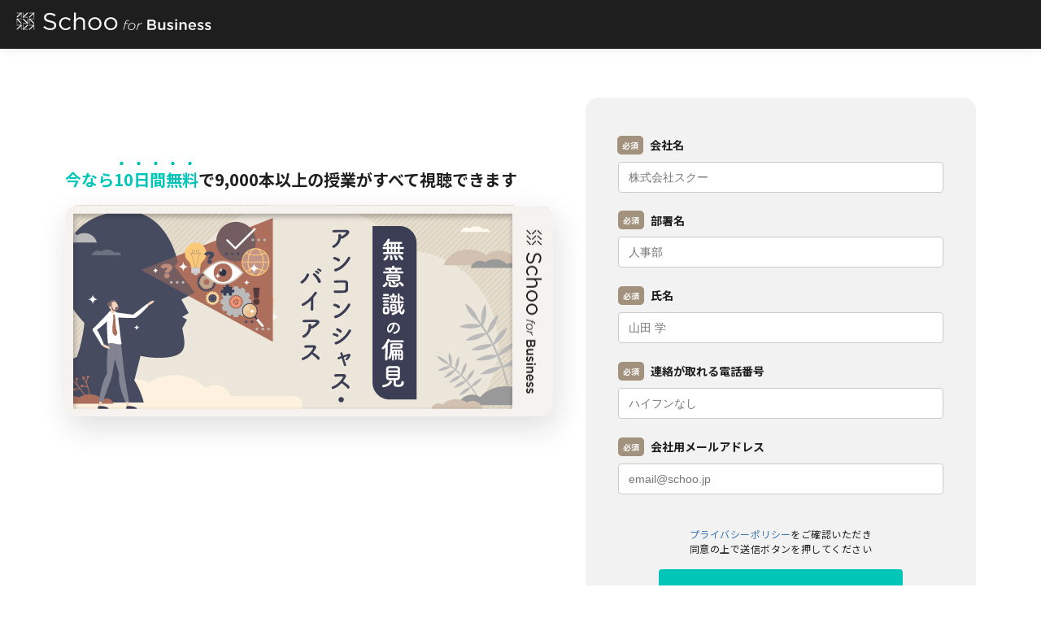

--- FILE ---
content_type: text/html; charset=UTF-8
request_url: https://schoo.jp/biz/request?type=contents&class_id=9437
body_size: 54023
content:
<!DOCTYPE html>
<html lang="ja" xmlns:fb="http://ogp.me/ns/fb#" xmlns:og="http://ogp.me/ns#">
<head>
    <meta http-equiv="Content-type" content="text/html; charset=utf-8">
    <meta http-equiv="content-style-type" content="text/css">
    <meta http-equiv="content-script-type" content="text/javascript">
    <meta name="keywords" content="オンライン動画学習, 動画学習, MOOCs, SCHOO, スクー">
    <meta name="description" content="Schooは365日、無料のオンライン生放送授業を開催。「未来に向けて今あなたが学んでおくべきこと」をテーマに、働き方・お金・健康・テクノロジー・ビジネス・ITスキルなどの最先端を皆で一緒に学んでいきます。" />
    
                
    <meta name="google-site-verification" content="gowet9wP-Hg-OcyCdlkSFjZ-oPt02BPekY2mkXvYVu0" />
    <meta property="og:description" content="Schooは365日、無料のオンライン生放送授業を開催。「未来に向けて今あなたが学んでおくべきこと」をテーマに、働き方・お金・健康・テクノロジー・ビジネス・ITスキルなどの最先端を皆で一緒に学んでいきます。" />
    <meta property="og:title" content="資料請求 | オンライン研修・人材育成 - Schoo（スクー）法人・企業向けサービス" />
    <meta property="og:type" content="article">
    <meta property="og:image" content='https://s3-ap-northeast-1.amazonaws.com/i.schoo/images/biz/og_image_v4.png' />
    <meta property="og:url" content="https://schoo.jp/biz/request" />
    <meta property="fb:app_id" content="155430651192949" />
    <meta name="twitter:card" content="summary" />
    <meta name="twitter:site" content="@schoo_inc" />
    <meta name="twitter:title" content="資料請求 | オンライン研修・人材育成 - Schoo（スクー）法人・企業向けサービス" />
    <meta name="twitter:description" content="Schooは365日、無料のオンライン生放送授業を開催。「未来に向けて今あなたが学んでおくべきこと」をテーマに、働き方・お金・健康・テクノロジー・ビジネス・ITスキルなどの最先端を皆で一緒に学んでいきます。" />
    <meta name="twitter:image:src" content="https://s3-ap-northeast-1.amazonaws.com/i.schoo/images/biz/og_image_v4.png" />

        <meta name="apple-itunes-app" content="app-id=903311774">
    <meta name="google-play-app" content="app-id=jp.schoo.android.app">

        <meta name="p:domain_verify" content="62114d9597764dbb9b50f631235a67e3"/>

        
<meta name="viewport" content="width=1024, maximum-scale=1, user-scalable=yes">
    <meta http-equiv="x-dns-prefetch-control" content="on">
    <link rel="dns-prefetch" href="http://s3-ap-northeast-1.amazonaws.com/i.schoo/">
    <link rel="dns-prefetch" href="https://prof-image.schoo.jp">
    <link rel="dns-prefetch" href="http://ajax.googleapis.com/">
    <link rel="dns-prefetch" href="http://graph.facebook.com/">
    <link rel="dns-prefetch" href="http://b.st-hatena.com/">
    <link rel="dns-prefetch" href="http://platform.twitter.com/">
    <link rel="dns-prefetch" href="http://static.mixi.jp/">
    <link rel="dns-prefetch" href="http://connect.facebook.net/">
    <link rel="dns-prefetch" href="http://fbcdn-profile-a.akamaihd.net/">
    <link rel="dns-prefetch" href="http://profile.ak.fbcdn.net/">
    <link href="https://fonts.googleapis.com/icon?family=Material+Icons+Round" rel="stylesheet">
    <title>資料請求 | オンライン研修・人材育成 - Schoo（スクー）法人・企業向けサービス</title>
    <link rel="alternate" type="application/rss+xml" title="授業情報" href="https://schoo.jp/feed/class" />
          <link rel="canonical" href="https://schoo.jp/biz/request" />
                <link rel="stylesheet" href="//s3-ap-northeast-1.amazonaws.com/extlib/css/font-awesome-4.4.0/css/font-awesome.min.css" type="text/css" media="screen, print"/>
      
        <link rel = "stylesheet" href="/assets/css/min/app-0dab74482c5cf437ae89bbe16a152eaa.min.css?v=20260120140910" type="text/css" media="screen, print"/>
        <link rel = "stylesheet" href="/assets/css/desktop/biz/request/index.css?v=20260120140910" type="text/css" media="screen, print"/>
    <link rel="stylesheet" href="/assets/css/app.css" type="text/css" media="screen, print"/>

<script>
  window.dataLayer = window.dataLayer || [];
  dataLayer.push({
    'login_status': 'non_login',
    'user_id': '',
  });
</script>



    <style>.async-hide { opacity: 0 !important} </style>
  <script>(function(a,s,y,n,c,h,i,d,e){s.className+=' '+y;h.start=1*new Date;
    h.end=i=function(){s.className=s.className.replace(RegExp(' ?'+y),'')};
    (a[n]=a[n]||[]).hide=h;setTimeout(function(){i();h.end=null},c);h.timeout=c;
    })(window,document.documentElement,'async-hide','dataLayer',4000, {'GTM-PWPH7B3':true});
  </script>

    <script>
    (function(w,d,s,l,i){w[l]=w[l]||[];w[l].push({'gtm.start':
      new Date().getTime(),event:'gtm.js'});var f=d.getElementsByTagName(s)[0],
    j=d.createElement(s),dl=l!='dataLayer'?'&l='+l:'';j.async=true;j.src=
    'https://www.googletagmanager.com/gtm.js?id='+i+dl;f.parentNode.insertBefore(j,f);
    })(window,document,'script','dataLayer','GTM-PWPH7B3');
  </script>


<script src="//ajax.googleapis.com/ajax/libs/jquery/1.10.2/jquery.min.js"></script>
<script src="//cdnjs.cloudflare.com/ajax/libs/jquery-easing/1.3/jquery.easing.min.js"></script>

    <script src='//s3-ap-northeast-1.amazonaws.com/extlib/js/underscore-min.js'></script>
    <script src='//s3-ap-northeast-1.amazonaws.com/extlib/js/backbone.min.js'></script>

    <script>
            if (!window.console){
        window.console = {
        log : function(msg){
            // do nothing.
        }
        };
      }
      var SC = {
          C: {
            http_form_token: 'f82e64bf291f9161a88be3aeed7c1359',
            env: 2,
            device: 0,
            api_host: 'schoo.jp'
          },
          F: {},
          U: {
            id: '',
            name: '',
            thum: '',
            is_premium: '',
            faculty_id: '',
            login_status: 'non_login',
                                    corporation_id: '',
                          valid_purchase: {},
                      },
          B: {F:{},V:{},R:{},T:{},C:{},M:{}}
        };
    </script>

    <script src='/assets/js/min/app-f9b4586629abaf9425ca0d354ea43f45.min.js?v=20260120140910'></script>

<!-- // Call munchkin init -->
<script src='/assets/js/marketo/munchkin_init.js'></script>

<!-- Ptengine Tag -->
<script src="https://js.ptengine.jp/752w9gob.js"></script>
<!-- End Ptengine Tag -->
</head>
<body class="pc biz request  kizn-guest">

    <noscript><iframe src="https://www.googletagmanager.com/ns.html?id=GTM-PWPH7B3"
                      height="0" width="0" style="display:none;visibility:hidden"></iframe></noscript>






<div id="fb-root"></div>
<script>
window.fbAsyncInit = function() {
  FB.init({
    appId      : '155430651192949',
    xfbml      : true,
    version    : 'v2.1'
  });
};

(function(d, s, id) {
  var js, fjs = d.getElementsByTagName(s)[0];
  if (d.getElementById(id)) return;
  js = d.createElement(s); js.id = id;
  js.src = "//connect.facebook.net/ja_JP/sdk.js";
  fjs.parentNode.insertBefore(js, fjs);
}(document, 'script', 'facebook-jssdk'));
</script>


<script>
  SC.USER_ID = "";
  SC.UNLIMIT_START_TIME = 0;
</script>

<div id="globe">
<header class="headerContents bizHeader" id="headerContents">
    <div class="forBiz">
      <div class="logo_biz">
        <div class="mBizgronav_logo">
          <a href="https://schoo.jp/biz/" class="ga_link" data-ga='{"category":"logo", "position":"toBizLP"}'>
            <img src="//s3-ap-northeast-1.amazonaws.com/i.schoo/images/biz/common/Schoo_forbusiness_Logo_horizontal_black_b 1.svg" alt="オンライン研修・eラーニング研修 - Schoo（スクー）法人・企業向けサービス" title="オンライン研修・eラーニング研修 - Schoo（スクー）法人・企業向けサービス">
          </a>
        </div>
      </div>
      <div class="rightNav">
        <div class="conversionNav">
          <ul class="mBizgronav">
            <li class="mBizgronav_item">
              <a href="https://schoo.jp/biz/" class="mBizgronav_item-link ga_link" data-ga='{"category":"navGlobalBiz", "position":"toBizTop"}'>トップページ</a>
            </li>
            <li class="mBizgronav_item">
              <div class="mBizgronav_item-link">特長<img src="//s3-ap-northeast-1.amazonaws.com/i.schoo/images/biz/whitepaper/drawer_icon.png" class="mBixgronav_item-icon"></div>
              <div class="mBizgronav_item-body">
                <ul class="mBizgronav_list">
                  <li class="mBizgronav_list-item">
                    <a href="https://schoo.jp/biz/service" class="mBizgronav_link ga_link" data-ga='{"category":"navGlobalBiz", "position":"toService"}'>コンテンツの特長</a>
                  </li>
                  <li class="mBizgronav_list-item">
                    <a href="https://schoo.jp/biz/cooperation" class="mBizgronav_link ga_link" data-ga='{"category":"navGlobalBiz", "position":"toCooperation"}'>タレントマネジメントとの連係</a>
                  </li>
                  <li class="mBizgronav_list-item">
                    <a href="https://schoo.jp/biz/support" class="mBizgronav_link ga_link" data-ga='{"category":"navGlobalBiz", "position":"toSupport"}'>導入・運用サポート</a>
                  </li>
                  <li class="mBizgronav_list-item">
                    <a href="https://schoo.jp/biz/settings" class="mBizgronav_link ga_link" data-ga='{"category":"navGlobalBiz", "position":"toSettings"}'>研修設定・機能</a>
                  </li>
                  <li class="mBizgronav_list-item">
                    <a href="https://schoo.jp/biz/assessment/dx" class="mBizgronav_link ga_link" data-ga='{"category":"navGlobalBiz", "position":"toSettings"}'>スキルアセスメント機能</a>
                  </li>
                </ul>
              </div>
            </li>
            <li class="mBizgronav_item">
              <a href="https://schoo.jp/biz/theme/" class="mBizgronav_item-link ga_link" data-ga='{"category":"navGlobalBiz", "position":"toTheme"}'>研修パッケージ</a>
            </li>
            <li class="mBizgronav_item">
              <a href="https://schoo.jp/biz/casestudy/" class="mBizgronav_item-link ga_link" data-ga='{"category":"navGlobalBiz", "position":"toCasestudy"}'>導入事例</a></li>
            <li class="mBizgronav_item">
              <div class="mBizgronav_item-link">お役立ち情報<img src="//s3-ap-northeast-1.amazonaws.com/i.schoo/images/biz/whitepaper/drawer_icon.png" class="mBixgronav_item-icon"></div>
              <div class="mBizgronav_item-body">
                <ul class="mBizgronav_list">
                  <li class="mBizgronav_list-item">
                    <a href="https://schoo.jp/biz/whitepaper" class="mBizgronav_link ga_link" data-ga='{"category":"navGlobalBiz", "position":"toWhitepaper"}'>お役立ち資料</a>
                  </li>
                  <li class="mBizgronav_list-item">
                    <a href="https://webinar.schoo.jp/top" class="mBizgronav_link ga_link" data-ga='{"category":"navGlobalBiz", "position":"toWebinar"}' target="_blank">ウェビナー</a>
                  </li>
                  <li class="mBizgronav_list-item">
                    <a href="https://schoo.jp/biz/column/" class="mBizgronav_link ga_link" data-ga='{"category":"navGlobalBiz", "position":"toColumn"}'>コラム</a>
                  </li>
                </ul>
              </div>
            </li>


          </ul>
          <div class="conversionButton">
            <a class="button ghost x-small rounded ga_link ghost" href="https://biz.schoo.jp/" data-ga='{"category":"navGlobalBiz", "position":"biztool"}' target="_blank">管理画面ログイン</a>
            <a class="button flat blue small rounded ga_link" href="https://schoo.jp/biz/request?type=document" data-ga='{"category":"navGlobalBiz", "position":"toRequest"}'>資料請求・お問い合わせ</a>
          </div>
        </div>
      </div>
    </div>
</header>
</div>



<noscript>
  <div class="alertJS">
    <p>Schooをご利用になるには、JavaScriptの設定を有効にしてください。 <a href="http://www.yahoo-help.jp/app/noscript" target="_blank">→JavaScriptの設定方法（参考）</a></p>
  </div>
</noscript>




  <div class="l-flex requestHeader center hiddenDiv">
    <div class="l-contents">
      <h1 class="pageTitle">資料請求・お問い合わせ</h1>
      <div class="description">コンテンツ内容、管理ツールの各種機能、導入事例やご利用料金などがわかるPDF資料を無料でお送りします。<br>デモアカウントをご希望の方も、以下のフォームからお気軽にご依頼ください。</div>
    </div>
  </div>

  <div class="mBizform">
    <div class="mBizform_box mBizform_box--contents">
      <div class="mBizform_box-item mBizform_box-item--contents">
        <div class="mBizform-catch">
          <div class="mBizform-catch_lead">
            <span>今なら<span class="mBizform-catch_lead_emphasis">10日間無料</span></span>で<br class="mBizform_sp">9,000本以上の授業がすべて視聴できます
          </div>
          <div class="mBizform-catch_content">
                          <div class="mBizform_content mBizform_card">
                <div class="mBizform_content-img">
                  <img src="//s3-ap-northeast-1.amazonaws.com/i.schoo/images/class/600x260/9437.jpg" class="mBizform_img" alt="授業タイトル画像">
                </div>
              </div>
                      </div>
        </div>
      </div>
      <div class="mBizform_box-item">
        <div class="mBizform-form">
          <form class="mBizform-form_main" action="/biz/request?type=contents" method="post" enctype="multipart/form-data" id="form_biz_request">
            <input type="hidden" name="http_form_token" value="f82e64bf291f9161a88be3aeed7c1359">
            <input type="hidden" name="type" value="contents">
            <input type="hidden" name="class_id" value="9437">
            <input type="hidden" name="wp_id" value="wp1">
                        <fieldset class="fieldset-margin">
              <dl class="mBizform-formitem">
                <dt class="mBizform-formitem_title">会社名</dt>
                <dd><input type="text" name="corporation_name" placeholder="株式会社スクー" required class="mBizform-formitem_body" value=""></dd>
              </dl>
              <dl class="mBizform-formitem">
                <dt class="mBizform-formitem_title">部署名</dt>
                <dd><input type="text" name="department" placeholder="人事部" required class="mBizform-formitem_body" value=""></dd>
              </dl>
              <dl class="mBizform-formitem">
                <dt class="mBizform-formitem_title">氏名</dt>
                <dd>
                  <div class="horizontal">
                    <input type="text" class="mBizform-formitem_body" placeholder="山田 学" name="staff_name" required value="">
                  </div>
                </dd>
              </dl>
              <dl class="mBizform-formitem">
                <dt class="mBizform-formitem_title">連絡が取れる電話番号</dt>
                <dd><input type="tel" name="staff_phone_number" placeholder="ハイフンなし" required class="mBizform-formitem_body" value="">
              </dl>
              <dl class="mBizform-formitem">
                <dt class="mBizform-formitem_title">会社用メールアドレス</dt>
                <dd><input type="email" name="staff_email" placeholder="email@schoo.jp" required class="mBizform-formitem_body" value=""></dd>
              </dl>
            </fieldset>
            <div class="mBizform-form_main_foot">
              <div class="mBizform-form_main_foot_privacy">
                <a href="/privacy" target="_blank" rel="noopener noreferrer">プライバシーポリシー</a>をご確認いただき<br>同意の上で送信ボタンを押してください
              </div>
              <div class="mBizform-form_main_foot_button">
                <button class="mBizform-btn" type="submit">
                  <p>
                    送信してデモアカウント発行
                  </p>
                </button>
              </div>
            </div>
          </form>
        </div>
      </div>
    </div>
  </div>
  </div>
  <div class="requestFooter  ">
    <p class="copyright">© 2011 Schoo Inc.</p>  </div>

  <script>
    immedioConfig = {
      apiKey: 'kqSIXzLLt4ovQJ7sEXbX7',
      pageType: 'form',
    }
  </script>
  <script src="https://sdk.immedio.io/sdk.js"></script>

  <script>
    $(function() {
      // マルチステップフォーム制御
      let currentStep = 1;
      const totalSteps = 5;

      // ボタン状態更新関数（アニメーション処理も統合）
      function updateButtonsState(step, direction = 'next') {
        const $prevBtn = $('.step-prev-btn');
        const $nextBtn = $('.step-next-btn');
        const $submitBtn = $('.step-submit-btn');
        const $commonButtons = $('.step-button-container.common-buttons');
        const $formContainer = $('.form-container');

        switch(step) {
          case 1:
            if (direction === 'prev') {
              $nextBtn.addClass('sliding-prev');
              $prevBtn.removeClass('fade-in');
            }

            setTimeout(function() {
              $prevBtn.hide();
              $nextBtn.show();
              $submitBtn.hide();
              $commonButtons.removeClass('step-button-container-multi');
              $nextBtn.removeClass('sliding-prev');
            }, 300);
            break;
          case 2:
            if (direction === 'next') {
              $nextBtn.addClass('sliding-next');
            }
              // アニメーション完了後にクラス削除
            setTimeout(() => {
              $prevBtn.show();
              $nextBtn.show();
              $prevBtn.addClass('fade-in');
              $submitBtn.hide();
              $commonButtons.addClass('step-button-container-multi');
              $nextBtn.removeClass('sliding-next');
            }, 300);
            break;
          case 3:
            if (direction === 'prev') {
              // step4からstep3への高さ縮小アニメーション
              $formContainer.addClass('shrink-to-step3');
            }
              // アニメーション完了後にクラス削除
            setTimeout(() => {
              $prevBtn.show();
              $nextBtn.show();
              $submitBtn.hide();
              $commonButtons.addClass('step-button-container-multi');
              $formContainer.removeClass('shrink-to-step3');
            }, 300);
            break;
          case 4:
            if (direction === 'next') {
              // step3からstep4への高さ拡張アニメーション
              $formContainer.addClass('expand-to-step4');

              // アニメーション完了後にクラス削除
              setTimeout(() => {
                $formContainer.removeClass('expand-to-step4');
                $prevBtn.show();
                $nextBtn.show();
                $submitBtn.hide();
                $nextBtn.removeClass('sliding-next');
              }, 300);
            } else {
              $prevBtn.show();
              $nextBtn.show();
              $submitBtn.hide();
              $nextBtn.removeClass('sliding-next');
            }
            break;
          case 5:
            $prevBtn.show();
            $nextBtn.hide();
            $submitBtn.show();
            break;
        }
      }

      // ステップ切り替え関数
      function showStep(step, direction = 'next') {

        // ステップ切り替え処理
        setTimeout(() => {
          // 現在のステップの要素を非表示
          $(`.form-field-group[data-step="${currentStep}"]`).hide();

          // 新しいステップの要素を表示
          $(`.form-field-group[data-step="${step}"]`).show();

          // ボタン状態を更新（アニメーション処理も含む）
          updateButtonsState(step, direction);

          // ステップインジケーターを更新
          $('.step-circle').removeClass('active completed');

          for (let i = 1; i <= totalSteps; i++) {
            const $circle = $(`.step-circle[data-step="${i}"]`);

            if (i < step) {
              // 完了済みステップ
              $circle.addClass('completed');
            } else if (i === step) {
              // 現在のステップ
              $circle.addClass('active');
            }
          }

          currentStep = step;
        }, 300); // fade-out完了まで待機
      }

      // 入力値バリデーション関数
      function validateStep(step) {
        let isValid = true;
        const requiredFields = $(`[data-step="${step}"] input[required], [data-step="${step}"] textarea[required]`);

        requiredFields.each(function() {
          const field = $(this)[0]; // jQueryオブジェクトからDOM要素を取得

          if (!field.checkValidity()) {
            // ネイティブバリデーションエラーメッセージを表示
            field.reportValidity();
            isValid = false;
            return false;
          }
        });

        return isValid;
      }

      // 次へボタンのクリックイベント
      $(document).on('click', '.step-next-btn', function() {
        if (validateStep(currentStep) && currentStep < totalSteps) {
          showStep(currentStep + 1, 'next');
        }
      });

      // 戻るボタンのクリックイベント
      $(document).on('click', '.step-prev-btn', function() {
        if (currentStep > 1) {
          showStep(currentStep - 1, 'prev');
        }
      });

      // 初期状態設定
      updateButtonsState(1, 'next');

      // フォームイベント
      $('form').submit(function() {
        // ローディングを表示する
        $("#loadingCover").show();
      });
    });
    /*
    ブラウザバックをしようとするとメッセージを表示する
    */
    var onBeforeunloadHandler = function(e) {
      e.returnValue = '入力内容はすべて削除されます。よろしいですか？';
    };
    // イベントを登録
    window.addEventListener('beforeunload', onBeforeunloadHandler, false);

    // フォームのボタンを押したときはメッセージを出さない
    document.getElementById('form_biz_request').addEventListener('submit', function(e) {
      window.removeEventListener('beforeunload', onBeforeunloadHandler, false);
    }, false);

    document.getElementById('form_biz_request_step_type').addEventListener('submit', function(e) {
      window.removeEventListener('beforeunload', onBeforeunloadHandler, false);
    }, false);
  </script>
<div class="cs-pgtp">
    <div class="pagetop unsigned" style="display:none;">
        <p><a id="pageTop" data-event='{"scroll":"body"}'><span><i class="fa fa-arrow-up"></i></span></a></p>
    </div>
</div>

<footer id="globalFooter" class="globalFooter">
  <div class="l-contents">
    <div class="links">
      <div class="clearfix">
      <dl class="campus">
        <dt>Schoo</dt>
        <dd>
          <ul class="sc-list-normal fl">
            <li><a href="https://schoo.jp/" class="ga_link" data-ga='{"category":"footer", "position":"home"}'>ホーム</a></li>
            <li><a href="https://schoo.jp/news" class="ga_link" data-ga='{"category":"footer", "position":"news"}'>お知らせ</a></li>
            <li><a href="https://schoo.jp/about" class="ga_link" data-ga='{"category":"footer", "position":"about"}'>スクーとは？</a></li>
            <li><a href="https://schoo.jp/howto" class="ga_link" data-ga='{"category":"footer", "position":"howto"}'>スクーの使い方</a></li>
            <li><a href="https://schoo.jp/teacher" class="ga_link" data-ga='{"category":"footer", "position":"teacher"}'>先生一覧</a></li>
            <li><a href="https://schoo.jp/matome/article" class="ga_link" data-ga='{"category":"footer", "position":"matome/article"}'>記事一覧</a></li>
          </ul>
          <ul class="sc-list-normal fl">
            <li><a href="https://schoo.jp/premium" class="ga_link premium" data-ga='{"category":"footer", "position":"premium"}'>プレミアムサービス</a></li>
            <li><a href="https://schoo.jp/faq" class="ga_link" data-ga='{"category":"footer", "position":"faq"}'>よくある質問・お問い合わせ</a></li>
            <li><a href="https://schoo.jp/rules" class="ga_link" data-ga='{"category":"footer", "position":"rules"}'>利用規約</a></li>
            <li><a href="https://schoo.jp/guideline" class="ga_link" data-ga='{"category":"footer", "position":"guideline"}'>コミュニティ・ガイドライン</a></li>
            <li><a href="https://schoo.jp/privacy" class="ga_link" data-ga='{"category":"footer", "position":"privacy"}'>プライバシーポリシー</a></li>
            <li><a href="https://schoo.jp/pages/ai-policy" class="ga_link" data-ga='{"category":"footer", "position":"ai-policy"}'>AIアシスタントポリシー</a></li>
          </ul>
        </dd>
      </dl>
      <dl class="company">
        <dt>for Business</dt>
        <dd>
          <ul class="sc-list-normal fl">
            <li><a href="https://schoo.jp/biz/" class="ga_link" data-ga='{"category":"footer", "position":"biz"}'>企業・法人で利用する</a></li>
            <li><a href="https://schoo.jp/biz/theme/" class="ga_link" data-ga='{"category":"footer", "position":"theme"}'>研修パッケージ例</a></li>
            <li><a href="https://schoo.jp/biz/column/" class="ga_link" data-ga='{"category":"footer", "position":"column"}'>人事向けコラム</a></li>
            <li><a href="https://biz.schoo.jp/" class="ga_link" data-ga='{"category":"footer", "position":"biztool"}' target="_blank">管理画面ログイン</a></li>
          </ul>
        </dd>
      </dl>
      <dl class="company">
        <dt>COMPANY</dt>
        <dd>
          <ul class="sc-list-normal fl">
            <li><a href="https://corp.schoo.jp" class="ga_link" data-ga='{"category":"footer", "position":"corpHome"}'>運営会社</a></li>
            <li><a href="https://corp.schoo.jp/company/" class="ga_link" data-ga='{"category":"footer", "position":"corpCompany"}'>会社概要</a></li>
            <li><a href="https://corp.schoo.jp/careers/" class="ga_link" data-ga='{"category":"footer", "position":"corpCareers"}'>採用情報</a></li>
            <li><a href="https://corp.schoo.jp/newsroom/press/" class="ga_link" data-ga='{"category":"footer", "position":"corpPress"}'>プレスリリース</a></li>
            <li><a href="https://corp.schoo.jp/newsroom/media/" class="ga_link" data-ga='{"category":"footer", "position":"corpMedia"}'>メディア掲載</a></li>
          </ul>
        </dd>
      </dl>
      </div>
      <ul class="appbn">
        <li class="app"><a href="https://itunes.apple.com/jp/app/id903311774?mt=8" target="_blank" class="ga_link" data-ga="{&quot;category&quot;:&quot;home&quot;, &quot;position&quot;:&quot;banner_mini_ios&quot;}"><img class="lazyload" src="//s3-ap-northeast-1.amazonaws.com/i.schoo/images/common/spacer.svg" data-src="//s3-ap-northeast-1.amazonaws.com/i.schoo/images/common/app_store.png"></a></li>
        <li class="app"><a href="https://play.google.com/store/apps/details?id=jp.schoo.android.app" target="_blank" class="ga_link" data-ga="{&quot;category&quot;:&quot;home&quot;, &quot;position&quot;:&quot;banner_mini_android&quot;}"><img class="lazyload" src="//s3-ap-northeast-1.amazonaws.com/i.schoo/images/common/spacer.svg" data-src="//s3-ap-northeast-1.amazonaws.com/i.schoo/images/common/googleplay.png"></a></li>
      </ul>
      <p class="copyright">© 2011 Schoo Inc.</p>    </div>
    <div class="questionnaire">

            <div class="bannerMod">
        <a href="https://schoo.jp/biz/" class="ga_link" data-ga='{"category":"home", "position":"banner_biz_b"}'><img class="lazyload" src="//s3-ap-northeast-1.amazonaws.com/i.schoo/images/common/spacer.svg" data-src="//s3-ap-northeast-1.amazonaws.com/i.schoo/images/bnr/biz_bnr_520x260_pc.jpg" alt="導入実績約600社様超 社内学習を価値ある時間に Schoo法人様向けプラン"></a>
      </div>
    </div>
  </div>
</footer>
<div class="tooltipBox hide"></div>
  <div class="modalCover sc-modal-cover"></div>
<div class="modalCover02 sc-modal-cover"></div>
<div id="statusBar">
  <p></p>
</div>
<div id="whitecover" class="whitecover" style="display:none;"></div>
<div id="loadingCover"><div class="loadingAnimation"></div></div>



  <script id="watchItemLTpl" type="text/template">
    <div class="m_button">
  <% if (status == 1) { %>
      <button class="reservationButton current" class_id="<%- class_id %>" class_type="0">
  <% } else if (status == 3) { %>
      <button class="reservationButton disabled" class_id="<%- class_id %>" class_type="0">
  <% } else { %>
      <button class="reservationButton able" class_id="<%- class_id %>" class_type="0" status="<%- status %>">
  <% } %>
        <div class="m_count"><span><%- count %></span></div>
      </button>
    </div>
  </script>



<script id="classNoticeModalInner" type="text/template">
  <ul class="imageList vertical small" id="classNotices"></ul>
</script>
<script id="activityNoticeModalInner" type="text/template">
  <ul class="imageList vertical small" id="activityNotices"></ul>
</script>

<script id="noticeText" type="text/template">
<li class="listItem">
  <a href="<%- url %>" class="ga_link" data-ga='{"category":"click_classNoticeItem", "position":"toClass<%- class_id %>"}'>
    <div class="image">
    <% if (is_classwork) { %>
      <img src="//s3-ap-northeast-1.amazonaws.com/i.schoo/images/class/thumb/<%- class_id %>.jpg" alt="<%- name %>" title="<%- name %>" />
    <% } else { %>
      <img src="<%- pic_url %>" alt="<%- name %>" title="<%- name %>">
    <% } %>
    </div>
    <div class="main">
      <div class="title"><%= text %></div>
      <div class="summary"><%- display_date %>公開</div>
    </div>
  </a>
</li>
</script>

<script id="noNoticeText" type="text/template">
<div class="clearfix">
  <div class="m20">
      <%- text %>
  </div>
</div>
</script>

<script id="loginTmpl" type="text/template">
  <div class="mb5">
  <p class="fl fs-large"><strong>ログイン</strong></p>
  <p class="fr fs-small mt5 origin-hidden"><a href="https://schoo.jp/student/resend_password">→パスワードを忘れた</a></p>
  </div>
</script>
<script id="signupTmpl" type="text/template">
  <div class="mb5">
  <p class="fl fs-large"><strong>会員登録</strong></p>
  <p class="fr fs-small mt5"><a href="https://schoo.jp/about">→登録すると何ができるの？</a></p>
  </div>
</script>
<script id="ssoTmpl" type="text/template">
  <div class="mb5">
    <div class="sso-logo">
      <img class="sso-logo-img" width="200" src="//s3-ap-northeast-1.amazonaws.com/i.schoo/img/login/sso_login_logo.png">
    </div>
  </div>
</script>



<script id="overlayFrame" type="text/template">
       <div class="modal-overlay sc-modal" id="<%- id %>">
               <div class="sc-modal-footer upper">
                       <div class="close"><a href="#"><img src="//s3-ap-northeast-1.amazonaws.com/i.schoo/images/common/invite_modal_close.png" width="20" alt="閉じる"></a></div>
               </div>
               <p class="heading">お友達を招待して録画チケットを入手しよう</p>
               <div class="inner-cover">
                       <div class="inner">
                       <p class="dscrpt">Facebook・Twitterでシェア、もしくはメールで招待メッセージを送信しお友達が新規登録をすると、<br>招待したあなたには2枚、招待されたお友達には1枚、録画授業が受けられる「チケット」をプレゼントします。</p>

                       <ul class="invite-flow clearfix">
                               <li><img src="//s3-ap-northeast-1.amazonaws.com/i.schoo/images/common/invite_modal_fig01.png" alt="Facebook、Twitterでシェアもしくは招待メール送信">
                               <p>SNSでシェア<br>もしくは招待メール送信</p>
                               </li>
                               <li><img src="//s3-ap-northeast-1.amazonaws.com/i.schoo/images/common/invite_modal_fig02.png" alt="お友達がスクーに会員登録">
                               <p>お友達がスクー<br>に会員登録</p>
                               </li>
                               <li><img src="//s3-ap-northeast-1.amazonaws.com/i.schoo/images/common/invite_modal_fig03.png" alt="録画チケットを2枚プレゼント">
                               <p>録画チケットを<br>2枚プレゼント</p>
                               </li>
                       </ul>
                       <div class="error-status hidden"></div>
                       <div class="invite-mail"><input type="text" id="inviteMail" class="invite-input" placeholder="友達のメールアドレスを入力" ><span role="status" aria-live="polite" class="ui-helper-hidden-accessible"></span><input type="submit" id="inviteByMail" class="invite-btn" name="invite" value="招待する"></div>
                               <ul class="social-area">
                                   <li><a id="inviteByFb" class="fb" href="" onclick="window.open(this.href, 'FBwindow', 'width=650, height=450, menubar=no, toolbar=no, scrollbars=yes'); return false;"> Facebookで招待する</a></li>
                                   <li><a id="inviteByTw" class="twitter" href="" onclick="window.open(this.href, 'TWwindow', 'width=650, height=450, menubar=no, toolbar=no, scrollbars=yes'); return false;">Twitterで招待する</a></li>
                               </ul>
                       </div>
       </div>
       <div class="sc-modal-footer lower">
               <div class="close"><a href="#">閉じる</a></div>
       </div>
</script>


<script id="simpleModalFrame" type="text/template">
<div class="simple-modal" id="<%- id %>">
  <%= content %>
</div>
</script>

<script id="modalFrame" type="text/template">
<div class="modal sc-modal <%- size %>" id="<%- id %>">
  <div class="sc-modal-inner">
    <% if(btnType==='signup'){ %>
    <div class="sc-modal-head border-on bg-signup clearfix">
      <%= title %>
    </div>
    <div class="sc-modal-btn clearfix">
      <div class="center">9,000本以上の動画授業で学習しましょう！</div>
      <form action="https://schoo.jp/entry" method="post" id="signup_modal_form" class="form">
        <div class="formButton center">
        <button type="submit" class="ga_link button blue" id="btn_signup_submit" data-ga='{"category": "entry", "position":"default", "type": "email"}'>
        会員登録（無料）        </button>
        </div>
      </form>
      <dl class="cnct">
          <dt><span>または連携アカウントで登録</span></dt>
          <dd><a href="https://schoo.jp/login?pl=apple&.done=https%3A%2F%2Fschoo.jp%2Fbiz%2Frequest%3Ftype%3Dcontents%26class_id%3D9437" rel="nofollow" class="ga_link button ap flex mb5" data-ga='{"category": "entry", "position":"default", "type": "ap"}'>Apple ID</a></dd>
          <dd><a href="https://schoo.jp/login?pl=facebook&.done=https%3A%2F%2Fschoo.jp%2Fbiz%2Frequest%3Ftype%3Dcontents%26class_id%3D9437" rel="nofollow" class="ga_link button fb flex mb5" data-ga='{"category": "entry", "position":"default", "type": "fb"}'>Facebook</a></dd>
          <dd><a href="https://schoo.jp/login?pl=yahoo&.done=https%3A%2F%2Fschoo.jp%2Fbiz%2Frequest%3Ftype%3Dcontents%26class_id%3D9437" rel="nofollow" class="ga_link button yj flex mb5" data-ga='{"category": "entry", "position":"default", "type": "yj"}'>Yahoo! JAPAN ID</a></dd>
      </dl>
    </div>
    <div class="sc-modal-footer">
      <% if(btnClose!=='none'){ %>
      <div class="close"><a href="#"><i class="fa fa-close"></i></a></div>
      <% } %>
      <div class="txt"><%= bottom %></div>
    </div>
    <% } else if(btnType==='login'){ %>
      <div class="sc-modal-head border-on bg-signup clearfix">
        <%= title %>
      </div>
            <div class="sc-modal-btn clearfix">
        <% if(result === 'error'){ %>
          <div class='red mb10'>メールアドレスまたはパスワードが違います。<br/><span class="loginError">ログインできない方は「<a href="https://help.schoo.jp/hc/ja/articles/207884138">よくある質問</a>」をご確認下さい。</span></div>
        <% } %>
        <form action="https://schoo.jp/login?.done=https%3A%2F%2Fschoo.jp%2Fbiz%2Frequest%3Ftype%3Dcontents%26class_id%3D9437" method="post" id="login_modal_form" data-ga='{"category": "login", "position":"default", "type": "email"}' class="form">
          <input type="hidden" name="http_form_token" value="f82e64bf291f9161a88be3aeed7c1359" >
          <div class="val_mail">
            <div class="infoBar alert" style="display:none;">
              <div class="message">メールアドレスが入力されていません</div>
            </div>
          </div>
          <div class="val_pwd">
            <div class="infoBar alert" style="display:none;">
              <div class="message">パスワードが入力されていません</div>
            </div>
          </div>
          <dl class="formItem">
            <dt>メールアドレス</dt>
            <dd><input type="email" placeholder="例）schootaro@schoo.jp" class="input flex" name="mail" required ></dd>
          </dl>
          <dl class="formItem">
            <dt>パスワード</dt>
            <dd><input type="password" placeholder="半角英数記号" class="input flex" name="passwd" required></dd>
          </dl>
          <div class="formButton center"><button type="submit" class="button su2-primary600" id="btn_login_submit">ログイン</button></div>
        </form>
        <dl class="cnct">
          <dt><span>または連携アカウントでログイン</span></dt>
          <dd><a href="https://schoo.jp/login?pl=apple&.done=https%3A%2F%2Fschoo.jp%2Fbiz%2Frequest%3Ftype%3Dcontents%26class_id%3D9437" rel="nofollow" class="ga_link  button ap flex small f16" data-ga='{"category": "login", "position":"default", "type": "ap"}'>Apple ID</a></dd>
          <dd><a href="https://schoo.jp/login?pl=facebook&.done=https%3A%2F%2Fschoo.jp%2Fbiz%2Frequest%3Ftype%3Dcontents%26class_id%3D9437" rel="nofollow" class="ga_link  button fb flex small f16" data-ga='{"category": "login", "position":"default", "type": "fb"}'>Facebook</a></dd>
          <dd><a href="https://schoo.jp/login?pl=yahoo&.done=https%3A%2F%2Fschoo.jp%2Fbiz%2Frequest%3Ftype%3Dcontents%26class_id%3D9437" rel="nofollow" class="ga_link button yj flex small f16" data-ga='{"category": "login", "position":"default", "type": "yj"}'>Yahoo! JAPAN ID</a></dd>
          <dd><a href="#" id="btn_sso_modal" class="ga_link button sso flex small f16" data-ga='{"category": "login", "position":"default", "type": "sso"}'>SSO</a></dd>
        </dl>
      </div>
      <div class="sc-modal-footer">
                <% if(btnClose!=='none'){ %>
          <div class="close"><a href="#"><i class="fa fa-close"></i></a></div>
          <% } %>
                <div class="txt"><%= bottom %></div>
      </div>
    <% } else if(btnType==='sso'){ %>
      <div class="sc-modal-head border-on bg-signup clearfix">
        <%= title %>
      </div>
      <div class="sc-modal-btn clearfix">
        <div class="center mb10">
          <span class="fs-x-large"><strong>SSOでログイン</strong></span>
        </div>
        <% if(result === 'error'){ %>
          <div class='red mb10'><span class="loginError">組織コードが間違っているか使用できません。</span></div>
        <% } %>
        <form action="https://schoo.jp/login?pl=sso&.done=https%3A%2F%2Fschoo.jp%2Fbiz%2Frequest%3Ftype%3Dcontents%26class_id%3D9437" method="post" id="sso_modal_form" class="form">
            <input type="hidden" name="http_form_token" value="f82e64bf291f9161a88be3aeed7c1359" >
            <div class="val_org_code">
            <div class="infoBar alert" style="display:none;">
              <div class="message">組織コードが入力されていません</div>
            </div>
          </div>
          <dl class="formItem">
            <dt>組織コード</dt>
            <dd><input type="org_code" placeholder="組織ごとに指定されているコードを入力" class="input flex" name="org_code" required ></dd>
          </dl>
          <div class="formButton center"><button type="submit" class="button blue" id="btn_sso_submit" style="width:100%;margin:0;">続ける</button></div>
          <span class="text-12p" style="color:gray">組織コードがわからない方はご担当者様にご確認ください</span>
        </form>
      </div>
      <div class="sc-modal-footer">
        <div class="txt"><%= bottom %></div>
      </div>
    <% }else{ %>

    <% if(title_border !== ''){ %>
    <div class="sc-modal-head border-on clearfix">
    <% }else{ %>
    <div class="sc-modal-head clearfix">
    <% } %>
    <%= title %>
    </div>
    <% if(content!==''){ %>
      <div class="sc-modal-body">
        <%= content %>
      </div>
    <% } %>
    <% if(btnType!==''){ %>
        <div class="sc-modal-btn"><%= btnText %></div>
    <% } %>
    <% if(footer!=='none'){ %>
    <div class="sc-modal-footer">
      <div class="close"><a href="#"><i class="fa fa-close"></i></a></div>
      <div class="txt sphide"><%= bottom %></div>
    </div>
    <% } %>

    <% } %>

  </div>
</div>
</script>


<script id="ssTemplate" type="text/template">
<li id="<%- id %>" class="sost-if-wal cf user-<%- user_id %>">
  <dl class="cgm pattern4" id="r_<%- id %>">
    <dt>
      <div class="userImage medium circle">
        <a href="https://schoo.jp/student/<%- user_id %>" target="_blank">
          <img src="<%- pic_url %>" alt="<%- name %>" title="<%- name %>">
        </a>
      </div>
    </dt>
    <dd class="userName">
      <a href="https://schoo.jp/student/<%- user_id %>" target="_blank" id="usrname"><%- name %></a>
    </dd>
    <dd class="text">
<% if(reaction){ %>
        <a href="#r<%- id %>" data-sc='{"scroll":{"top":"-65","speed":"1000","target":"#r<%- id %>","addClass":"current"}}'><%= text %></a>
<% }else{ %>
        <%= text %>
<% } %>
    </dd>
<% if(type == 1){ %>
      <dd class="right_sh cheerbox">
        <% if(SC.U.id != user_id){ %>
        <div class="likeBtn">
        <% }else{ %>
        <div class="likeBtn me">
        <% } %>
          <a class="ssLikeQuestionBtn <% if(!is_live){ %> hidden <% } %>" href="#"><span class="cheer" data-sc='{"id":"<%- id %>", "target_id":"<%- user_id %>"}'></span></a>
		          <div class="icon_reaction">
          <i class="icon-heart"></i>
          <span class="disp"><%- like_cnt %></span>
		  </div>
        </div>
      </dd>
<% }else{ %>
      <dd class="right_sh cheerbox">
        <% if(SC.U.id != user_id){ %>
        <div class="likeBtn">
        <% }else{ %>
        <div class="likeBtn me">
        <% } %>
          <a class="ssLikeChatBtn" href="#"><span class="cheer" data-sc='{"id":"<%- id %>", "target_id":"<%- user_id %>"}'></span></a>
          <i class="icon-thumbs-up-alt"></i>
          <span class="disp"><%- like_cnt %></span>
        </div>
      </dd>
<% } %>
    <dd class="date"><%- disp_elapsed_time %></dd>
  </dl>
</li>
</script>

<script id="fbShareDialogTpl" type="text/template">
<div class="form clearfix" id="fbShareDialog" style="display:none;">
  <p>受講完了したらSNSでシェアして<br>友達に共有しよう！</p>
  <div class="btnModule">
    <button id="fbShareDialogCloseBtn"><i class="icon16 close_s fa fa-close"></i></button>
    <button id="fbShareDialogPostBtn"
            data-sc='{"class_id":"<%- class_id %>"}'
            data-ga='{"category": "fbShare", "position": "classRoomMain", "class_id":"<%- class_id %>"}'
            class="button fb flex flex available ga_link">
     <i class="fa fa-facebook-square"></i> Facebookにシェア
    </button>
  </div>
</div>
</script>

<script id="classHistoryModalClassTpl" type="text/template">
<li class="listItem"><a href="/class/<%- class_id %>">
  <div class="image"><img src="//s3-ap-northeast-1.amazonaws.com/i.schoo/images/class/<%- class_id %>.jpg" alt="<%- title %>"></div>
  <div class="main">
    <div class="title"><%- title %></div>
  </div>
</a></li>
</script>

<script id="classBannerAdTpl" type="text/template">
<div id="jwBanner">
    <p><a href="<%- url %>" target='_blank'><img src="<%- img %>" alt="" /></a><button>x</button></p>
</div>
</script>

<script id="classPlayerSettingTpl" type="text/template">
<div id="playerSetting">
    <button id="playerSettingButton" class="player-setting-action" data-setting='{"type": "toggle", "value": "playerSettingTopMenu"}'><i class="fa fa-cog fa-lg"></i>&nbsp;再生設定</button>
    <div id="playerSettingTopMenu" class="player-layer-menu player-layer-large">
        <ul>
<% if (!useNormal && useVariable) { %>
            <li class="player-list-parent player-setting-action" data-setting='{"type": "forward", "value": "playerSettingSpeedMenu"}'>速度<span id="playerSettingSpeedLabel">-</span></li>
<% } %>
            <li class="player-list-parent player-setting-action" data-setting='{"type": "forward", "value": "playerSettingQualityMenu"}'>画質<span id="playerSettingQualityLabel">-</span></li>
<% if (!useNormal && useVariable) { %>
            <!-- <li class="player-list-reload player-setting-action" data-setting='{"type": "reload", "value": 1}'>通常プレイヤー</li> -->
<% } else if (useVariable) { %>
            <li class="player-list-reload player-setting-action" data-setting='{"type": "reload", "value": 2}'>通常プレイヤー</li>
<% } else { %>
            <li class="player-list-external player-setting-action" data-setting='{"type": "link", "value": "https://schoo.jp/news/2015/2015-11-30"}'>倍速非対応ブラウザ</li>
<% } %>
        </ul>
    </div>
<% if (!useNormal) { %>
    <div id="playerSettingSpeedMenu" class="player-layer-menu player-layer-small">
        <ul>
            <li class="player-list-prev player-setting-action" data-setting='{"type": "back", "value": "playerSettingTopMenu"}'>速度</li>
            <li class="player-list-child player-setting-action" data-setting='{"type": "changeSpeed", "value": 0.8}'>x0.8</li>
            <li class="player-list-child player-setting-action" data-setting='{"type": "changeSpeed", "value": 1}'>標準</li>
            <li class="player-list-child player-setting-action" data-setting='{"type": "changeSpeed", "value": 1.2}'>x1.2</li>
            <li class="player-list-child player-setting-action" data-setting='{"type": "changeSpeed", "value": 1.4}'>x1.4</li>
            <li class="player-list-child player-setting-action" data-setting='{"type": "changeSpeed", "value": 1.6}'>x1.6</li>
            <li class="player-list-child player-setting-action" data-setting='{"type": "changeSpeed", "value": 2}'>x2.0</li>
        </ul>
    </div>
<% } %>
    <div id="playerSettingQualityMenu" class="player-layer-menu player-layer-small">
        <ul>
            <li class="player-list-prev player-setting-action" data-setting='{"type": "back", "value": "playerSettingTopMenu"}'>画質</li>
            <li class="player-list-child quality-high player-setting-action" data-setting='{"type": "changeQuality", "value": 2}'>高</li>
            <li class="player-list-child quality-mid player-setting-action" data-setting='{"type": "changeQuality", "value": 1}'>中</li>
            <li class="player-list-child quality-low player-setting-action" data-setting='{"type": "changeQuality", "value": 0}'>低</li>
            <li class="player-list-child quality-auto player-setting-action" data-setting='{"type": "changeQuality", "value": -1}'>自動</li>
        </ul>
    </div>
</div>
</script>


<script id="classSpPlayerSettingTpl" type="text/template">
<% if (!useNormal && useVariable) { %>
    <li class="speedMenu settingListMenu">
      <select name="speed_setting" id="speed_setting" class="player-setting-action button small" data-setting='{"type": "selectSpeed", "values":["0.8", "1.0", "1.2", "1.4", "1.6", "2.0"]}'>
      <option value="0.8">x0.8</option>
      <option value="1.0">x1.0</option>
      <option value="1.2">x1.2</option>
      <option value="1.4">x1.4</option>
      <option value="1.6">x1.6</option>
      <option value="2.0">x2.0</option>
      <!-- <option value="" data-setting='{"type": "reload", "value": 1}'>旧ﾌﾟﾚｲﾔｰ</option> -->
    </select>
  </li>
<% } else if (useVariable) { %>
    <li class="speedMenu settingListMenu">
      <select name="speed_setting" id="speed_setting" class="player-setting-action button small" data-setting='{"type": "selectSpeed", "values":["1.0"]}'>
      <option value="">x1.0</option>
      <option value="" data-setting='{"type": "reload", "value": 2}'>通常ﾌﾟﾚｲﾔｰ</option>
    </select>
  </li>
<% } %>
    <li class="qualityMenu settingListMenu">
      <select name="quality_setting" id="quality_setting" class="player-setting-action button small" data-setting='{"type": "selectQuality", "values":[0,2]}'>
      <option value="0">通常</option>
      <option value="2">HQ</option>
    </select>
    </li>
</script>

<script id="twinkleTodayListTemplate" type="text/template">
  <div class="js-twinkleWrapper twinkleWrapper" data-stream-id="<%- id %>">
    <div data-user-id="<%- user_id %>"></div>
    <div class="userImage">
      <a href="/student/<%- user_id %>" target="_blank" title="<%- first_name %>"><img src="<%- pic_url %>" alt="<%- first_name %>"></a>
    </div>
    <% if (is_beginner && (_.contains(SC.EXCLUDED_IS_BEGINNER_USER_IDS, user_id) === false)) { %>
    <span class="badge newMembers"><img src="//s3-ap-northeast-1.amazonaws.com/i.schoo/images/room/premium_live/icon_newcomer.png" alt="Schooに最近参加した受講生です"></span>
    <% } %>
    <a href="/class/<%- class_id %>/room" class="ga_link" data-ga='{"category":"", "position":""}'>
      <div class="postInformation">
        <div class="postDescription">
          <% if (type == SC.POST_TYPE_FAQ) { %>
          <p class="question badge">質問</p>
          <% } else if (type == SC.POST_TYPE_LEARN) { %>
          <p class="learned badge">学んだ</p>
          <% } %>
          <p class="userName"><%- first_name %></p>
        </div>
        <div class="userComment">
          <p class="typeAction"><%= text %></p>
        </div>
      </div>
      <div class="timeStamp">
        <p><%- disp_relative_time %></p>
      </div>
      <div class="twinkleLikeBtn" data-id="<%- id %>" data-target-id="<%- user_id %>">
        <span class="js-twinkleLikeCnt"><%- like_cnt %></span>
      </div>
    </a>
  </div>
</script>

<script src='/assets/js/min/app-2f1fc3c8375f7b9ee9190f8d53167dfb.min.js?v=20260120140910' defer ></script>

<!-- Twitter universal website tag code -->
<script>
!function(e,n,u,a){e.twq||(a=e.twq=function(){a.exe?a.exe.apply(a,arguments):
a.queue.push(arguments);},a.version='1',a.queue=[],t=n.createElement(u),
t.async=!0,t.src='//static.ads-twitter.com/uwt.js',s=n.getElementsByTagName(u)[0],
s.parentNode.insertBefore(t,s))}(window,document,'script');
// Insert Twitter Pixel ID and Standard Event data below
twq('init','nvb25');
twq('track','PageView');
</script>
<!-- End Twitter universal website tag code -->

<!-- Facebook Pixel Code -->
<script>
!function(f,b,e,v,n,t,s){if(f.fbq)return;n=f.fbq=function(){n.callMethod?
n.callMethod.apply(n,arguments):n.queue.push(arguments)};if(!f._fbq)f._fbq=n;
n.push=n;n.loaded=!0;n.version='2.0';n.queue=[];t=b.createElement(e);t.async=!0;
t.src=v;s=b.getElementsByTagName(e)[0];s.parentNode.insertBefore(t,s)}(window,
document,'script','https://connect.facebook.net/en_US/fbevents.js');

fbq('init', '1424787444204176');
fbq('track', "PageView");
</script>
<noscript><img height="1" width="1" style="display:none"
src="https://www.facebook.com/tr?id=1424787444204176&ev=PageView&noscript=1"
/></noscript>
<!-- End Facebook Pixel Code -->


<!-- Ptengineへの会員種別追加 -->
<script>
  try {
    var ptUser = setInterval(function() {
      if (window.ptengine) {
        if (SC && SC.USER_ID) {
          ptengine.identify(SC.USER_ID, {
            mail: SC.U.mail,
            name: SC.U.name,
            userLevel: SC.U.login_status
          });
        } else {
          ptengine.identify('', {
            userLevel: "guest"
          });
        }
        clearInterval(ptUser);
      }
    }, 500);
  } catch (e) {}
</script>

  <!-- Datadog RUM -->
  <script>
    (function(h,o,u,n,d) {
      h=h[d]=h[d]||{q:[],onReady:function(c){h.q.push(c)}}
      d=o.createElement(u);d.async=1;d.src=n
      n=o.getElementsByTagName(u)[0];n.parentNode.insertBefore(d,n)
    })(window,document,'script','https://www.datadoghq-browser-agent.com/ap1/v5/datadog-rum.js','DD_RUM')
    window.DD_RUM.onReady(function() {
      window.DD_RUM.init({
        clientToken: 'pub2efb4396614704b5f2c1cd746030e47b',
        applicationId: '44d31e56-28e9-436d-adf9-9ed95201bc86',
        // `site` refers to the Datadog site parameter of your organization
        // see https://docs.datadoghq.com/getting_started/site/
        site: 'ap1.datadoghq.com',
        service: 'webcapo',
        env: 'prod',
        // Specify a version number to identify the deployed version of your application in Datadog
        // version: '1.0.0',
        sessionSampleRate: 100,
        sessionReplaySampleRate: 100,
        trackUserInteractions: true,
        trackResources: true,
        trackLongTasks: true,
        defaultPrivacyLevel: 'mask-user-input',
      });
    })
  </script>

</body></html>


--- FILE ---
content_type: text/css
request_url: https://schoo.jp/assets/css/desktop/biz/request/index.css?v=20260120140910
body_size: 49996
content:
@import url(//fonts.googleapis.com/earlyaccess/notosansjp.css);.fa{font:inherit;font-family:FontAwesome !important}.fa{font:inherit;font-family:FontAwesome !important}a:link,a:visited{color:#267dc6}.registration.floatBox,.m_liveWrapper,.commonHeaderAlert,.m_todayClassFixedMenu,.alert.alert-warning{display:none !important}#globe{height:62px}html{-webkit-font-smoothing:antialiased;-moz-osx-font-smoothing:grayscale}footer{margin-top:0}.avenir{font-family:Avenir,"\30D2\30E9\30AE\30CE\89D2\30B4   Pro","Hiragino Kaku Gothic Pro","\30E1\30A4\30EA\30AA","Meiryo",sans-serif}.bgGray{background-color:#f8f8f8}.bgRoyalBlue{background-color:#267dc6}.bgCharcoalGray{background-color:#3e3e3e}.filter::after{content:"";position:absolute;top:0;left:0;bottom:0;right:0;z-index:-1}.button{font-weight:bold !important;transition:all .3s ease;-webkit-transition:all .3s ease;-moz-transition:all .3s ease;-o-transition:all .3s ease}.button.ghost.royalblue{border-color:#4e8ef4;color:#297bff !important;background:none}.filter.blueGray::after{background:rgba(40,56,90,.8)}.filter.royalblue::after{background-color:rgba(38,125,198,.9)}.filter.midnightblue::after{background-color:rgba(47,68,111,.9)}.filter.blackGrad::after{background:-moz-linear-gradient(top, rgba(0, 0, 0, 0.6) 0%, rgba(0, 0, 0, 0) 30%);background:-webkit-gradient(linear, left top, left bottom, color-stop(0%, rgba(0, 0, 0, 0)), color-stop(30%, rgba(0, 0, 0, 0)));background:-webkit-linear-gradient(top, rgba(0, 0, 0, 0.6) 0%, rgba(0, 0, 0, 0) 30%);background:-o-linear-gradient(top, rgba(0, 0, 0, 0.6) 0%, rgba(0, 0, 0, 0) 30%);background:-ms-linear-gradient(top, rgba(0, 0, 0, 0.6) 0%, rgba(0, 0, 0, 0) 30%);background:linear-gradient(to bottom, rgba(0, 0, 0, 0.6) 0%, rgba(0, 0, 0, 0) 30%)}.gNav,.logo{display:none !important}.headerContents.bizHeader{background:rgba(0,0,0,0);border-bottom:none;padding:0;transition:all .3s ease;-webkit-transition:all .3s ease;-moz-transition:all .3s ease;-o-transition:all .3s ease}.headerContents.bizHeader .logo_biz{background-color:#313131}.headerContents.bizHeader .rightNav{background-color:#313131;width:auto !important}.headerContents.bizHeader .forBiz{display:table !important;width:100%;min-width:1100px}.headerContents.bizHeader .forBiz .logo_biz,.headerContents.bizHeader .forBiz .logo_biz img{transition:all .3s ease;-webkit-transition:all .3s ease;-moz-transition:all .3s ease;-o-transition:all .3s ease}.headerContents.bizHeader .forBiz .logo_biz{display:flex;align-items:center;height:60px;margin:0;text-align:left;padding:0 0 0 30px;min-width:370px}.headerContents.bizHeader .forBiz .logo_biz .logo_image{width:auto}.headerContents.bizHeader .forBiz .logo_biz .logo_image img{display:inline-block;max-width:170px;height:40px !important;transition-property:opacity;transition-duration:.3s;transition-timing-function:ease-out;vertical-align:middle}.headerContents.bizHeader .forBiz .logo_biz .logo_image img:hover{opacity:.5;transition-property:opacity;transition-duration:.3s;transition-timing-function:ease-out}.headerContents.bizHeader .forBiz .logo_biz .logo_image span{font-size:16px;font-size:1.6rem;color:#fff;font-weight:bold;display:inline-block;margin-left:10px;margin-top:8px;vertical-align:middle}.headerContents.bizHeader .forBiz .logo_biz .logo_image span.logo_biz_forbusiness{margin:0 0 0 10px}.headerContents.bizHeader .forBiz .logo_biz .logo_image span.logo_biz_forbusiness>img{width:150px;height:auto !important}.headerContents.bizHeader .forBiz .logo_biz .logo_image span.logo_biz_forbusiness>img:hover{opacity:1}.headerContents.bizHeader .forBiz .rightNav{top:0;right:0;position:relative;width:auto;padding-right:0;display:table-cell !important;text-align:right;vertical-align:middle}.headerContents.bizHeader .forBiz .rightNav .conversionNav{display:flex;justify-content:flex-end;padding:6px 15px}.headerContents.bizHeader .forBiz .rightNav .conversionNav .telNumber{color:#fff;font-size:17px;font-family:arial;letter-spacing:1px;padding-top:2px}.headerContents.bizHeader .forBiz .rightNav .conversionNav .telNumber i{font-size:17px}.headerContents.bizHeader .forBiz .rightNav .conversionNav .telNumber span{font-size:11px;vertical-align:middle;margin-left:8px}.headerContents.bizHeader .forBiz .rightNav .conversionNav .conversionButton{margin-left:10px;min-width:320px}.headerContents.bizHeader .forBiz .rightNav .conversionNav .conversionButton .button{margin-left:10px;padding:6px 15px}.headerContents.bizHeader .forBiz .rightNav .conversionNav .conversionButton .button.blue{border-radius:100px}.headerContents.bizHeader .forBiz .rightNav .conversionNav .conversionButton .button.ghost{padding:6px 10px}.company_info .logo{display:block !important}.bizTemplate{font-family:"\30D2\30E9\30AE\30CE\89D2\30B4   Pro","Hiragino Kaku Gothic Pro","\30E1\30A4\30EA\30AA","Meiryo",sans-serif;font-weight:500;letter-spacing:.13em;color:#1e1e1e;position:relative}.bizTemplate .breadcrumbs{letter-spacing:0;margin-bottom:0}.bizTemplate section.section{padding-top:100px;margin-top:0;margin-bottom:0}.bizTemplate section.section .sectionTitle{margin-bottom:20px}.bizTemplate section.section .sectionText{width:790px;margin:auto}.bizTemplate footer{margin-top:0}.bizTemplate h2.sectionTitle{font-size:32px !important;font-size:3.2rem !important;font-weight:bold}.bizTemplate h3.sectionTitle{font-size:25px !important;font-size:2.5rem !important;font-weight:bold}.bizTemplate h4.sectionTitle{font-size:17px !important;font-size:1.7rem !important;font-weight:bold;margin-bottom:15px !important}.bizTemplate h5.sectionTitle{font-size:15px !important;font-size:1.5rem !important;font-weight:bold;margin-bottom:10px !important}.bizTemplate .sectionTitle.royalblue{color:#007ee5}.bizTemplate .sectionText{font-size:15px !important;font-size:1.5rem !important;line-height:1.6em}.bizTemplate .l-contents{width:1000px}.bizTemplate .l-contents.contents-flex{width:100%}.bizTemplate .l-contents.contents-flex .l-main{padding-left:80px}.bizTemplate section.m_toTop{text-align:center;padding-bottom:50px !important}.bizplan_innerHeader{padding:0 !important;margin-bottom:0;color:#fff;text-align:center;background-size:cover !important;background-position:center center !important}.bizplan_innerHeader .l-header{position:relative;overflow:hidden;padding-top:90px;padding-bottom:90px}.bizplan_innerHeader .l-header.filter.royalblue::after{background-color:rgba(38,125,198,.97)}.bizplan_innerHeader .l-header .headerInner{width:1000px;display:table}.bizplan_innerHeader .l-header .headerInner .block{display:table-cell;vertical-align:middle;padding:0 70px}.bizplan_innerHeader .l-header .headerInner .block:first-child{width:32%;padding:0;text-align:center;border-right:solid 1px #fff}.bizplan_innerHeader .l-header .headerInner h2{font-size:32px !important;font-size:3.2rem !important;margin-bottom:15px}.bizplan_innerHeader .l-header .headerInner h3{font-size:25px !important;font-size:2.5rem !important}.m_entry{letter-spacing:0;width:750px;margin:0 auto 40px}.m_entry .m_button .button{font-size:17px;font-size:1.7rem;font-weight:bold;padding:15px 0;border-radius:100px;border-top:2px solid #ff7b40;border-bottom:3px solid #ac5226;width:400px}.m_entry .m_button .button.white{color:#297bff !important}.m_tel{text-align:center;margin:20px auto 0;background:rgba(255,255,255,.25);color:#fff;width:690px;padding:6px 40px;letter-spacing:.1em;-webkit-border-radius:50px;border-radius:50px}.m_tel .time{display:inline-block;text-align:left;width:49%;font-weight:bold;vertical-align:middle;border-right:1px solid rgba(255,255,255,.4);font-size:12px !important;font-size:1.2rem !important}.m_tel .time em{display:block;font-size:14px !important;font-size:1.4rem !important;margin-bottom:1px}.m_tel .phone{display:inline-block;width:49%;letter-spacing:0;font-size:30px !important;font-size:3rem !important;letter-spacing:.08em;vertical-align:middle;padding-left:15px}.m_tel .phone.pchide{display:none}section.m_footCvArea{padding:80px 0 !important;margin-top:60px !important}section.m_footCvArea .entryText{color:#fff;display:inline-block;font-size:17px;font-size:1.7rem}.m_localNavigation{font-family:Avenir,"\6E38\30B4\30B7\30C3\30AF   Medium","Yu Gothic Medium","\6E38\30B4\30B7\30C3\30AF\4F53",YuGothic,"YuGothic M","\30D2\30E9\30AE\30CE\89D2\30B4   Pro","Hiragino Kaku Gothic Pro","\30E1\30A4\30EA\30AA","Meiryo",sans-serif;background:#0f353c}.m_localNavigation>ul{margin:0 auto}.m_localNavigation>ul>li{position:relative}.m_localNavigation>ul>li a{display:block;color:#fff;text-decoration:none}.m_localNavigation>ul>li a:hover{background:rgba(255,255,255,.3)}.m_localNavigation>ul>li>a{padding:12px 22px}.m_localNavigation>ul>li.current>a{text-decoration:underline;background:rgba(255,255,255,.3)}.m_localNavigation>ul>li>ul{display:none;position:absolute;top:46px;border-top:5px solid rgba(0,0,0,0);left:0;z-index:1000}.m_localNavigation>ul>li>ul>li{background:#404040}.m_localNavigation>ul>li>ul>li>a{padding:13px 20px;width:250px;font-size:13px;font-size:1.3rem}.m_localNavigation>ul>li>ul>li>a .badge{margin-right:8px}.m_localNavigation>ul>li:hover>ul{display:block}.m_localNavigation>ul>li.m_buttons{float:right;padding-top:7px}.m_localNavigation>ul>li.m_buttons>a{display:inline-block;margin-left:20px;padding:6px 22px}@media only screen and (min-width: 788px){.m_localNavigation>ul{width:980px;letter-spacing:-0.4em}.m_localNavigation>ul>li,.m_localNavigation>ul>.listItem{display:inline-block;letter-spacing:normal;vertical-align:top}}@media only screen and (max-width: 499px){.m_localNavigation>ul{display:-webkit-box;display:-moz-box}.m_localNavigation>ul>li{text-align:center;-webkit-box-flex:1;-moz-box-flex:1}.m_localNavigation>ul>li a{font-size:12px;font-size:1.2rem}.m_localNavigation>ul>li>a{padding:6px}}section.m_introductionVideo .sectionText{width:790px;margin-top:auto;text-align:left}section.m_introductionVideo .button{padding:12px 55px;font-weight:bold}section.m_introductionVideo .button::after{font:inherit;font-family:FontAwesome !important;content:"\F105";font-size:15px;font-size:1.5rem;line-height:2.9em;position:absolute;right:15px;top:0;bottom:0;margin:auto}section.m_introductionVideo .button:hover{background-color:#4e8ef4;color:#fff !important;opacity:1}section.m_introductionVideo .block{margin:0 35px 30px;position:relative}section.m_introductionVideo .block a{position:relative;-webkit-border-radius:3px;border-radius:3px;-webkit-box-shadow:0 3px 6px rgba(0,0,0,.2);box-shadow:0 3px 6px rgba(0,0,0,.2);display:inline-block;line-height:0em;overflow:hidden}section.m_introductionVideo .block a:hover::before{font:inherit;font-family:FontAwesome !important;content:"\F04B";font-size:48px;font-size:4.8rem;color:#fff;background-color:rgba(0,0,0,.3);position:absolute;width:85px;height:95px;line-height:95px;-webkit-border-radius:95px;border-radius:95px}section.m_introductionVideo .block a::before{transition:all 150ms 0s ease;font:inherit;font-family:FontAwesome !important;content:"\F04B";font-size:40px;font-size:4rem;color:#fff;background-color:rgba(0,0,0,.3);position:absolute;width:70px;height:80px;text-align:center;line-height:80px;padding-left:10px;left:0;right:0;top:0;bottom:0;margin:auto;display:block;border:3px solid #fff;-webkit-border-radius:80px;border-radius:80px;z-index:100}section.m_introductionVideo .block a.filter.midnightblue::after{background-color:rgba(47,68,111,.3)}section.m_introductionVideo .block a img{position:relative;z-index:-2}section.m_function01,section.m_function02{padding-bottom:80px !important}section.m_function01 .functionList .block,section.m_function02 .functionList .block{text-align:center;padding:20px;width:280px;height:270px;margin:20px 80px 20px 0 !important;-webkit-box-shadow:0 3px 6px rgba(0,0,0,.2);box-shadow:0 3px 6px rgba(0,0,0,.2)}section.m_function01 .functionList .block:nth-child(3n),section.m_function02 .functionList .block:nth-child(3n){margin-right:0 !important}section.m_function01 .functionList .block img,section.m_function02 .functionList .block img{height:90px;width:90px;margin-bottom:5px}section.m_function01 .functionList .block p,section.m_function02 .functionList .block p{font-size:13px;font-size:1.3rem;text-align:left}section.m_function01 .functionList .block{background-color:#267dc6;color:#fff}section.m_function02 h2{color:#fff}section.m_function02 .functionList .block{background-color:#fff;color:#267dc6}section.m_uiList .uiList{width:100%;margin:0 auto;overflow-y:hidden;overflow-x:scroll;display:flex;-webkit-overflow-scrolling:touch;overflow-scrolling:touch}section.m_uiList .uiList li{flex:0 0 30%;padding:0 40px 0 0}section.m_uiList .uiList li p{text-align:center;font-weight:bold;font-size:14px;font-size:1.4rem;margin-bottom:5px;background-color:#f8f8f8}section.m_uiList .uiList li:first-child{margin-left:40px}section.m_uiList .uiList li img{width:100%;-webkit-box-shadow:0 3px 6px rgba(0,0,0,.1);box-shadow:0 3px 6px rgba(0,0,0,.1)}section.m_contact .contactBox{border:1px solid #e6e8ec;border-radius:8px;padding:40px;text-align:center}section.m_contact .contactBox .tel{margin:20px 0;font-size:42px;font-size:4.2rem}section.m_contact .contactBox .tel a{color:#1e1e1e}.l-header h1{font-size:22px !important;font-size:2.2rem !important}.bannergennai{display:none !important}.bizSideCol .courseList.vertical>.listItem{padding:0 0 15px 3px}.bizSideCol .courseList.vertical>.listItem .image img{width:50px !important}.bizSideCol .courseList.vertical>.listItem .main{padding-left:14px}.bizSideCol .courseList.vertical>.listItem .title{line-height:1.5 !important;font-size:12px !important;text-decoration:none !important}.bizSideCol .courseList.vertical .badge-ranking{left:4px;top:1px}.bizSideCol .casestudyList .listItem{margin-bottom:20px}.bizSideCol .casestudyList .name{font-weight:bold}.bizSideCol .casestudyList .name a{color:#1e1e1e}.bizSideCol .casestudyList .description{font-size:12px;color:#999}.descriptionBox{font-size:16px;padding:30px;text-align:center}.descriptionBox .button.ghost{background:#fff}.simpleForm{background:#f8f8f8;padding:40px}.simpleForm form{width:600px;margin:0 auto}.readSection{padding:40px 50px 50px;background:#fffbce}.readSection p,.readSection ul{margin-bottom:2em}.readSection h2{font-weight:bold;font-size:24px;border-bottom:5px solid orange;padding-bottom:11px}.readSection h2 span{color:orange}.readSection h3{font-weight:bold;border-left:5px solid orange;padding-left:1em;line-height:1.3}.readSection ul.list{margin-bottom:1em}.readSection ul.list li::before{color:#555}.readSection img{display:block;margin:0 auto;max-width:80%}.breadcrumbs,.breadCrumbs{padding:13px 0;box-shadow:0 1px 4px rgba(0,0,0,.2);margin-bottom:35px;position:relative;z-index:100}.breadcrumbs a,.breadCrumbs a{color:#1e1e1e}.icon-person{display:block;width:100px;height:100px;margin:0 auto 10px;background:url(https://s3-ap-northeast-1.amazonaws.com/i.schoo/images/biz/icon/icon_job_titles.png);background-size:600px 200px}.icon-person.student{background-position:0 0}.icon-person.man{background-position:-100px 0}.icon-person.woman{background-position:-300px 0}.icon-person.man-leader{background-position:-400px 0}.icon-person.woman-leader{background-position:-500px 0}.mBizgronav_logo{width:100%;max-width:320px}.mBizgronav{display:flex}.mBizgronav li.mBizgronav_item{margin:0 3px;position:relative;display:inline-flex;align-items:center;justify-content:center}.mBizgronav li.mBizgronav_item .mBizgronav_item-link{padding:5px 12px;color:#fff;font-size:14px;font-size:1.4rem;font-weight:bold;transition:all .3s ease;cursor:pointer}.mBizgronav li.mBizgronav_item .mBizgronav_item-link:hover{text-decoration:none}.mBizgronav li.mBizgronav_item .mBizgronav_item-link .mBixgronav_item-icon{margin-left:8px;vertical-align:text-top}.mBizgronav li.mBizgronav_item .mBizgronav_item-body{display:none;overflow:hidden;animation:show 1s linear 0s;position:absolute;top:25px;left:50%;transform:translateX(-50%);padding-top:21px;box-sizing:border-box;box-shadow:4px 14px 36px rgba(30,30,30,.14)}.mBizgronav li.mBizgronav_item:hover .mBizgronav_item-body{animation:show 1s linear 0s;display:inline-block;width:fit-content}.mBizgronav li.mBizgronav_item:first-child{display:none}.mBizgronav .mBizgronav_list{width:100%}.mBizgronav .mBizgronav_list .mBizgronav_list-item{width:100%;min-width:252px;background-color:#313131;box-sizing:border-box}.mBizgronav .mBizgronav_list .mBizgronav_list-item:hover{background-color:#fff}.mBizgronav .mBizgronav_list .mBizgronav_list-item:hover .mBizgronav_link{color:#323232}.mBizgronav .mBizgronav_list .mBizgronav_list-item:hover .mBizgronav_link::before{border-top:solid 1px #323232;border-right:solid 1px #323232}.mBizgronav .mBizgronav_link{font-style:normal;font-weight:400;font-size:14px;letter-spacing:.04em;line-height:150%;text-decoration:none;color:#fff;display:flex;align-items:center;padding:10px 8px;width:100%}.mBizgronav .mBizgronav_link::before{content:"";display:inline-block;width:6px;height:6px;border:0;border-top:solid 1px #fff;border-right:solid 1px #fff;top:50%;left:0;transform:rotate(45deg);margin-right:8px}.registration.floatBox,.m_liveWrapper,.globalFooter{display:none !important}.headerContents{position:relative}.headerContents.bizHeader{background-color:#1e1e1e !important}.headerContents.bizHeader .forBiz .rightNav{display:none !important}.headerContents.bizHeader .forBiz .logo_biz{padding:8px 0 10px 20px;height:60px;width:100%;min-width:unset;max-width:unset;background-color:initial}.headerContents.bizHeader .forBiz .logo_biz .mBizgronav_logo{width:100%;max-width:240px}.headerContents.bizHeader .forBiz .logo_biz .mBizgronav_logo>a>img{width:100%;max-width:100%}#globe{height:60px}.requestHeader{background:#f5f5f6;margin-bottom:20px;padding:30px 0}.requestHeader .pageTitle{line-height:1;font-size:24px;font-weight:bold}.requestHeader .description{font-size:13px;padding-top:14px}.wpHeader{background:#f5f5f6;margin-top:20px;margin-bottom:20px;padding:20px 0}.wpHeader .pageTitle{line-height:1;font-size:24px;font-weight:bold}.l-side .description{font-size:17px}.l-side .description .main-description{margin-top:5px;font-size:25px;margin-bottom:10px}.l-side .image{position:relative;margin-bottom:10px}.l-side .image img{width:100%;max-width:440px}.biz_form_mod{margin:20px auto 0;width:980px}.biz_form_mod h1{font-weight:bold;font-size:150%;margin-bottom:20px;padding:14px 20px;border-left-width:6px;border:1px solid #e2e2e2;border-left-width:6px;background:#fff;background:-moz-linear-gradient(top, #fff 0%, #f8f8f8 100%);background:-webkit-gradient(linear, left top, left bottom, color-stop(0%, #fff), color-stop(100%, #f8f8f8));background:-webkit-linear-gradient(top, #fff 0%, #f8f8f8 100%);background:-o-linear-gradient(top, #fff 0%, #f8f8f8 100%);background:-ms-linear-gradient(top, #fff 0%, #f8f8f8 100%);background:linear-gradient(to bottom, #fff 0%, #f8f8f8 100%);filter:progid:dximagetransform.microsoft.gradient(startColorstr="#ffffff", endColorstr="$bgCol", GradientType=0)}.biz_form_mod dl{overflow:hidden;margin-bottom:20px}.biz_form_mod dl dt{width:200px;text-align:right;float:left;margin-right:18px;font-weight:bold;line-height:33px}.request .biz_form_mod dl dt span{font-size:11px;font-weight:normal;background:#eee;padding:2px 5px;border-radius:2px}.biz_form_mod dl dd{overflow:hidden}.biz_form_mod dl dd.plane_text{font-size:18px}.biz_form_mod dl dd.plane_text .exp{font-size:14px}.biz_form_mod dl dd .check_target li{display:inline-block;margin-right:10px}label,input[type=checkbox]{cursor:pointer;font-size:14px}input[type=checkbox]{margin-right:5px}.form input.input[type=text],.form input.input[type=tel],.form input.input[type=email],.form textarea.textarea,.form .select select{border-width:2px}.form input.input[type=text]:focus,.form input.input[type=tel]:focus,.form input.input[type=email]:focus,.form textarea.textarea:focus,.form .select select:focus{border-width:2px;border-color:#eac62a;background:#fbffc5}textarea{font-size:14px}.btn_mod{text-align:center}.btn_mod button{display:inline-block;margin:0 20px}.finished_mod{background:#f8f8f8;padding:20px 30px;margin-top:30px;color:#666;font-size:114%}.back_mod{text-align:center;padding:30px;font-size:14px}.rules_mod{border:1px solid #e2e2e2;overflow:hidden;overflow-y:scroll;max-height:200px;font-size:13px}.rules_content{padding:20px}.rules_content h2{font-weight:bold;font-size:140%;margin-bottom:6px}.rules_content h3{font-size:114%;margin-top:20px;margin-bottom:5px;font-weight:bold}.rules_content p{font-size:108%;line-height:1.6}.rules_content p.desc{margin-bottom:8px}.print_link{font-size:12px;padding-top:5px;text-align:right}.form_devide{border-left:7px solid #e2e2e2;font-weight:bold;font-size:114%;margin-bottom:12px;background:#f8f8f8;padding-left:8px;padding:3px 11px}input{font-size:15px}select{height:33px;font-size:15px;border:solid 1px #d2d2d2;padding:0 8px}.requestFooter{background:#fff}.requestFooter .m_tel{background:none;margin-bottom:10px;color:inherit;border:1px solid}.requestFooter .copyright{color:#666;padding:20px;font-size:12px;text-align:center}.l-contents.flex{display:flex;justify-content:center}.hiddenDiv{display:none}div.l-side{width:530px !important}div.l-main{width:640px !important}div.l-side .image p{position:absolute;right:0;top:140px;width:365px}.form.form-blocks dl.formItem>dt{text-align:right}#form_biz_request>fieldset>dl:nth-of-type(1)>dt{position:relative;width:211px;left:-1px}.background{display:flex;height:850px;justify-content:center;font-family:"\6E38\30B4\30B7\30C3\30AF   Medium","Yu Gothic Medium","\6E38\30B4\30B7\30C3\30AF\4F53",YuGothic,"YuGothic M","Noto Sans JP",NotoSansCJKJP,"NotoSansCJKjp","\30D2\30E9\30AE\30CE\89D2\30B4   Pro","Hiragino Kaku Gothic Pro","\30E1\30A4\30EA\30AA","Meiryo",sans-serif}.l-side-wrap{width:100%;margin:100px 100px 60px;font-size:20px}.l-side-text{text-align:center}.l-side-text-strong{font-size:24px;font-weight:bold}.l-side-bottom-wrap{width:500px;height:200px;padding:30px 120px;margin:0 auto;border-radius:4px}.l-side-strong{margin-bottom:30px;font-size:18px;font-weight:bold;line-height:1;text-align:center;text-decoration:underline}.background .img-wrap{width:500px;margin:0 auto;margin-bottom:30px}.background .img-wrap img{border-radius:4px}.schoo_mark_wrap{width:300px;background:url(https://s3-ap-northeast-1.amazonaws.com/i.schoo/images/biz/home/schoo_pict_black.png) left 0px top 1px/16px no-repeat;padding:0 0 0 30px;margin:0 0 20px;font-size:16px;font-weight:normal;line-height:1}.sky_blue_back{width:100%;margin:0 auto;padding:140px 0 0 70px;background-color:rgba(79,157,247,.1)}.background .l-main-document{float:initial;margin:0 auto}.background .l-main-document .form.form-blocks .formItem>dt{margin:8px 0 5px;line-height:1}.background .l-main-document .form.form-blocks .formItem>dd input.input-size,.background .l-main-document .form.form-blocks .formItem>dd textarea.input-size{width:380px;height:42px;font-size:14px;font-weight:bold}.background .l-main-document .form.form-blocks .formItem>dd input.input-size::placeholder,.background .l-main-document .form.form-blocks .formItem>dd textarea.input-size::placeholder{color:#232323;opacity:30%}.require_before::before{padding:4px 6px;position:relative;top:-2px;right:10px;content:"\5FC5\9808";color:#fff;font-size:10px;font-weight:bold;vertical-align:middle;margin-left:10px;background:#fb9c0f;border-radius:5px}.notRequire_before::before{margin-right:10px;content:"\4EFB\610F";font-size:10px;vertical-align:middle;background:#dadada;padding:4px 6px;border-radius:5px}.background .l-main-document .form.form-blocks .button-size{width:410px;margin-bottom:40px}.background .l-main-document .form.form-blocks .button{width:354px;height:59px;font-size:18px;font-family:"\6E38\30B4\30B7\30C3\30AF   Medium","Yu Gothic Medium","\6E38\30B4\30B7\30C3\30AF\4F53",YuGothic,"YuGothic M","Noto Sans JP",NotoSansCJKJP,"NotoSansCJKjp","\30D2\30E9\30AE\30CE\89D2\30B4   Pro","Hiragino Kaku Gothic Pro","\30E1\30A4\30EA\30AA","Meiryo",sans-serif;border-radius:6px}.background .l-main-document .form.form-blocks .button p{margin-right:10px}.download_arrow{position:absolute;top:0;bottom:0;right:60px;content:"";display:flex;width:24px;height:24px;margin:auto;background:url(//s3-ap-northeast-1.amazonaws.com/i.schoo/images/biz/home/arrow.png) no-repeat;background-size:24px 24px}.privacy-wrap{width:410px;font-size:14px}.desktop-none{display:none}.mBizform .mBizform_box{display:flex;align-items:flex-start;justify-content:center;box-sizing:border-box;width:100%;min-height:calc(100vh - 120px);padding-top:60px;padding-bottom:60px;max-width:1120px;margin:0 auto}.mBizform .mBizform_box.mBizform_box--contents{align-items:flex-start}.mBizform .mBizform_box .mBizform_box-item{width:100%;margin-left:40px}.mBizform .mBizform_box .mBizform_box-item.mBizform_box-item--contents{padding-top:70px}.mBizform .mBizform_box .mBizform_box-item:first-child{margin-left:0}.mBizform .mBizform-catch .mBizform-catch_title{font-family:"Noto Sans JP";font-style:normal;font-weight:700;font-size:18px;line-height:150%;color:#a2917d;border-top:3px solid #a2917d;border-bottom:3px solid #a2917d;padding:8px 4px;box-sizing:border-box;display:inline-block}.mBizform .mBizform-catch .mBizform-catch_lead{margin-top:16px;font-family:"Noto Sans JP";font-style:normal;font-weight:700;font-size:20px;line-height:150%}.mBizform .mBizform-catch .mBizform-catch_lead>span{color:#00c6b8}.mBizform .mBizform-catch .mBizform-catch_lead>span .mBizform-catch_lead_emphasis{background-image:radial-gradient(circle at center, #00C6B8 18%, transparent 20%);background-position:top right;background-repeat:repeat-x;background-size:1.05em .3em;padding-top:.4em;box-sizing:border-box}.mBizform .mBizform-catch .mBizform-catch_content{width:600px;border-radius:16px;margin-top:16px}.mBizform .mBizform-catch .mBizform-catch_content>img{border-radius:16px}.mBizform .mBizform_content{background-color:#fff;box-shadow:4px 14px 36px rgba(30,30,30,.14);border-radius:16px;overflow:hidden}.mBizform .mBizform_content .mBizform_content-img{width:100%}.mBizform .mBizform_content .mBizform_content-img>img{vertical-align:middle}.mBizform .mBizform_content.mBizform_card{text-decoration:none;display:inline-block}.mBizform .mBizform_txt .mBizform_txt-head{display:flex;justify-content:flex-start;align-items:center}.mBizform .mBizform_txt .mBizform_txt-head .mBizform_txt-head_title{font-size:2.1rem;line-height:1.6;color:#1f1f1f;font-weight:bold}.mBizform .mBizform_txt .mBizform_txt-head .mBizform_txt-head_label{width:45px;height:20px;display:inline-flex;align-items:center;justify-content:center;vertical-align:.5em;margin-left:6px;border-radius:20px;background-color:#f9f9f9;color:#4f9df7;border:1px solid rgba(30,30,30,.062745098);box-sizing:border-box}.mBizform .mBizform_txt .mBizform_txt-add{margin-top:.2em;color:#b8becb;font-size:1.2rem;font-weight:bold}.mBizform .mBizform_txt .mBizform_txt-body{margin-top:8px;font-size:100%;color:#1f1f1f;word-break:break-all}.mBizform .mBizform_txt .mBizform_txt-foot{margin-top:8px}.mBizform .mBizform_tag{margin-top:12px;display:flex}.mBizform .mBizform_tag .mBizform_tag-item{padding:0 8px;box-sizing:border-box;height:23px;display:inline-flex;align-items:center;justify-content:center;color:#1e1e1e;font-size:10px;line-height:1.5;text-decoration:none;background-color:#f4f4f4;border-radius:30px;margin-left:8px}.mBizform .mBizform_tag .mBizform_tag-item .mBizform_tag-item_icon{font-family:"Material Icons Round";margin-right:2px;font-size:10px}.mBizform .mBizform_tag .mBizform_tag-item:first-child{margin-left:0}.mBizform .mBizform_prof{display:flex;align-items:center}.mBizform .mBizform_prof .mBizform_prof-icon{display:inline-block;width:40px;height:40px}.mBizform .mBizform_prof .mBizform_prof-icon>img{border-radius:50%}.mBizform .mBizform_prof .mBizform_prof-name{margin-left:12px}.mBizform .mBizform_prof .mBizform_prof-name .mBizform_prof-name_main{color:#1e1e1e;font-size:14px;font-weight:700;line-height:1.5;white-space:nowrap}.mBizform .mBizform_prof .mBizform_prof-name .mBizform_prof-name_add{color:rgba(30,30,30,.5);font-size:12px;font-size:1.2rem;line-height:1.5}.mBizform .mBizform_doc .mBizform_doc-img{width:100%}.mBizform .mBizform_doc .mBizform_doc-txt{margin-top:32px}.mBizform .mBizform_note{display:flex;border:4px solid #f2f2f2;border-radius:16px}.mBizform .mBizform_note .mBizform_note-title{width:255px;background-color:#f2f2f2;display:flex;align-items:center;justify-content:center;font-family:"Noto Sans JP";font-style:normal;font-weight:700;font-size:18px;line-height:150%;color:#4b4b4b}.mBizform .mBizform_note .mBizform_note-body{padding:24px;box-sizing:border-box}.mBizform .mBizform_notelist .mBizform_notelist-item{margin-top:15px;font-family:"Noto Sans JP";font-style:normal;font-weight:700;font-size:14px;line-height:150%;color:#1e1e1e;display:flex;align-items:center}.mBizform .mBizform_notelist .mBizform_notelist-item:first-child{margin-top:0}.mBizform .mBizform_notelist .mBizform_notelist-item::before{content:"";display:inline-block;width:24px;height:24px;background-image:url(//s3-ap-northeast-1.amazonaws.com/i.schoo/images/biz/landing/mBizform_icon-schoo.png);background-size:contain;background-repeat:no-repeat;margin-right:8px}.mBizform .mBizform-form{background:#f2f2f2;border-radius:16px;padding:48px 40px;box-sizing:border-box}.mBizform .mBizform-form .mBizform-form_main{margin:0 auto}.mBizform .mBizform-form .mBizform-form_main .mBizform-form_main_foot{margin-top:40px;text-align:center}.mBizform .mBizform-form .mBizform-form_main .mBizform-form_main_foot .mBizform-form_main_foot_privacy{font-family:"Noto Sans JP";font-style:normal;font-weight:400;font-size:12px;line-height:150%;text-align:center;letter-spacing:.04em}.mBizform .mBizform-form .mBizform-form_main .mBizform-form_main_foot .mBizform-form_main_foot_privacy>a{text-decoration:none;color:#3875b2}.mBizform .mBizform-form .mBizform-form_main .mBizform-form_main_foot .mBizform-form_main_foot_privacy>a:hover{text-decoration:underline}.mBizform .mBizform-form .mBizform-form_main .mBizform-form_main_foot .mBizform-form_main_foot_button{margin-top:16px;text-align:center}.mBizform .mBizform-form .mBizform-formitem{margin-top:24px}.mBizform .mBizform-form .mBizform-formitem:first-child{margin-top:0}.mBizform .mBizform-form .mBizform-formitem .mBizform-formitem_title{font-family:"Noto Sans JP";font-style:normal;font-weight:700;font-size:14px;line-height:150%;color:#1e1e1e}.mBizform .mBizform-form .mBizform-formitem .mBizform-formitem_title::before{padding:4px 6px;position:relative;top:-2px;left:0;content:"\5FC5\9808";color:#fff;font-size:10px;font-weight:bold;vertical-align:middle;background:#a2917d;border-radius:5px;margin-right:8px;box-sizing:border-box}.mBizform .mBizform-form .mBizform-formitem .mBizform-formitem_title.mBizform-formitem_title--any::before{content:"\4EFB\610F";background:#dadada;color:inherit}.mBizform .mBizform-form .mBizform-formitem .mBizform-formitem_title.mBizform-formitem_title--no-label::before{display:none;content:none}.mBizform .mBizform-form .mBizform-formitem>dd{margin-top:8px}.mBizform .mBizform-form .mBizform-formitem>dd .mBizform-formitem_body{width:100%;padding:10px 12px;position:relative;border:1px solid #cacaca;border-radius:4px;outline:0;font-size:100%;box-sizing:border-box}.mBizform .mBizform-form .mBizform-formitem>dd>textarea.textarea{height:38px}.mBizform .mBizform-form .mBizform-formitem>dd>textarea.textarea::placeholder{color:#757575}.mBizform .mBizform-btn{width:300px;height:60px;display:inline-flex;justify-content:center;align-items:center;background-color:#00c6b8;border-radius:4px;color:#fff;font-family:"Noto Sans JP";font-style:normal;font-weight:500;font-size:16px;line-height:150%;letter-spacing:.04em;position:relative;border:none;text-shadow:none;text-decoration:none}.mBizform .mBizform-btn:hover{opacity:.8}.mBizform .mBizform_img{width:100%}.mBizform .mBizform_sp{display:none}.form-type-document .main-container{display:flex;font-family:"Noto Sans JP",sans-serif;flex-direction:column;width:100%;max-width:1120px;margin-inline:auto}.form-type-document .left-section{display:flex;flex-direction:column;justify-content:center;align-items:center;padding-block:24px 40px}.form-type-document .left-section .emphasis-text-container-lp{width:460px;text-align:center;padding-bottom:32px;font-family:Inter;font-weight:700}.form-type-document .left-section .emphasis-text-container-lp .emphasis-text-main-lp{font-size:25px;margin:0;line-height:28.8px;letter-spacing:0%}.form-type-document .left-section .emphasis-text-container-lp .emphasis-text-highlight-lp{font-size:30px;font-weight:bold;letter-spacing:-0.03em;margin:0;letter-spacing:4%;display:inline-flex;align-items:center;justify-content:center;gap:4px}.form-type-document .left-section .emphasis-text-container-lp .emphasis-text-highlight-lp .emphasis-text-highlight-lp-count{font-size:46px;letter-spacing:-4%}.form-type-document .left-section .header-content-heading{display:flex;align-items:center;justify-content:center;gap:8px;margin-bottom:8px}.form-type-document .left-section .header-content-heading .badge-image-lp{width:98px;height:98px}.form-type-document .left-section .header-content-heading .header-title-container-lp{font-size:24px;font-weight:700;color:#c4683a;line-height:140%;text-align:center;vertical-align:middle}.form-type-document .left-section .header-content-hero-img{height:auto;width:392px;height:293px}.form-type-document #form-container-default{display:none}.form-type-document #form-container-default.right-section{background-color:#f3f4f6;padding:40px 24px;width:calc(100% - 20px);margin-inline:auto;display:flex;justify-content:center;align-items:center;border-radius:16px}.form-type-document #form-container-default .header-content-heading{display:flex;align-items:center;justify-content:center;gap:8px;margin-bottom:8px}.form-type-document #form-container-default .badge-image-lp{width:98px;height:98px}.form-type-document #form-container-default .header-title-container-lp{font-size:24px;font-weight:700;color:#c4683a;font-size:24px;line-height:140%;text-align:center;vertical-align:middle}.form-type-document #form-container-default .emphasis-text-container-lp{width:100%;text-align:center;padding-bottom:32px;font-family:Inter;font-weight:700}.form-type-document #form-container-default .emphasis-text-container-lp .emphasis-text-main-lp{font-size:25px;margin:0;line-height:28.8px;letter-spacing:0%}.form-type-document #form-container-default .emphasis-text-container-lp .emphasis-text-highlight-lp{font-size:30px;font-weight:bold;letter-spacing:-0.03em;margin:0;letter-spacing:4%;display:inline-flex;align-items:center;justify-content:center;gap:4px}.form-type-document #form-container-default .emphasis-text-container-lp .emphasis-text-highlight-lp .emphasis-text-highlight-lp-count{font-size:46px;letter-spacing:-4%}.form-type-document #form-container-default .header-content-hero-img{height:auto;width:392px;height:293px}.form-type-document #form-container-default .form-container{width:100%;background-color:#f3f4f6}.form-type-document #form-container-default .form-fieldset{width:100%;margin:0;padding:0;border:0}.form-type-document #form-container-default .form-field-group{display:flex;flex-direction:column;align-items:flex-start;margin-block-end:24px}.form-type-document #form-container-default .form-field-group-stacked{margin-block-end:0}.form-type-document #form-container-default .form-label-container,.form-type-document #form-container-default .form-label-container-stacked{display:flex;align-items:center;margin-block-end:8px}.form-type-document #form-container-default .custom-required-badge,.form-type-document #form-container-default .custom-optional-badge{font-size:12px;font-weight:700;padding:4px 6px;border-radius:4px;margin-inline-end:8px;line-height:1}.form-type-document #form-container-default .custom-required-badge{background-color:#c4683a;color:#ececec}.form-type-document #form-container-default .custom-optional-badge{background-color:#6a6a6a;color:#ececec}.form-type-document #form-container-default .custom-label-text{color:#333;font-size:14px;font-weight:700;white-space:nowrap;cursor:unset}.form-type-document #form-container-default .form-input-container{width:100%;margin-inline-start:0}.form-type-document #form-container-default .custom-input-field,.form-type-document #form-container-default .custom-inquiry-textarea{border:1px solid #ababab;border-radius:4px;padding:7px 12px;font-size:14px;color:#333;width:100%;height:36px;outline:none}.form-type-document #form-container-default .custom-inquiry-textarea{resize:vertical}.form-type-document #form-container-default .custom-input-field::placeholder,.form-type-document #form-container-default .custom-inquiry-textarea::placeholder{color:#ababab}.form-type-document #form-container-default .confirmation-text{font-family:Noto Sans JP;font-weight:400;font-size:12px;line-height:150%;letter-spacing:0%;color:#1e1e1e;text-align:center;margin-top:25px;margin-bottom:20px}.form-type-document #form-container-default .confirmation-text a{color:#d27a3e;text-decoration:none}.form-type-document #form-container-default .confirmation-text a:hover{text-decoration:underline}.form-type-document #form-container-default .submit-button-container{text-align:center}.form-type-document #form-container-default .custom-submit-button{background-color:#00aba0;color:#fff;font-family:Noto Sans JP;font-size:16px;font-weight:700;line-height:150%;letter-spacing:0%;padding:0 24px;border:none;border-radius:4px;cursor:pointer;max-width:300px;width:100%;height:60px;display:inline-block;text-align:center;box-shadow:0px 1px 8px 0px rgba(0,97,91,.3019607843)}.form-type-document #form-container-default .custom-submit-button:hover{opacity:.8}@media(width >= 800px){.form-type-document #form-container-default .main-container{flex-direction:row;gap:80px;align-items:center;padding-block:60px}.form-type-document #form-container-default .left-section{padding-block:0}.form-type-document #form-container-default .right-section{width:100%;margin-inline:0;padding:40px 24px}.form-type-document #form-container-default .badge-image-lp{width:90px;height:90px}.form-type-document #form-container-default .header-main-catch-lead{font-size:20px}.form-type-document #form-container-default .form-field-group{flex-direction:row;align-items:center;margin-block-end:24px}.form-type-document #form-container-default .form-label-container{width:108px;flex-shrink:0;padding-right:8px;margin-block-end:0}.form-type-document #form-container-default .form-input-container{flex-grow:1;margin-inline-start:0}.form-type-document #form-container-default .form-field-group-stacked{margin-block-start:32px}}.form-type-document #form-container-step-type.right-section{display:grid;justify-content:center;align-items:start}.form-type-document #form-container-step-type.right-section .step-indicator{width:460px;background-color:#f4f4f4;display:flex;justify-content:center;align-items:flex-start;min-width:380px;max-width:500px;opacity:1;border-top-left-radius:8px;border-top-right-radius:8px;border-bottom-width:2px;padding:32px 60px;margin-bottom:2px}.form-type-document #form-container-step-type.right-section .step-indicator .step-item{display:flex;flex-direction:column;align-items:center;position:relative;flex:1}.form-type-document #form-container-step-type.right-section .step-indicator .step-item .step-circle{width:32px;height:32px;border-radius:50%;display:flex;align-items:center;justify-content:center;background-color:#c9c9c9;color:#fff;font-family:Roboto;font-size:16px;font-weight:700;position:relative;z-index:2;transition:all .3s ease}.form-type-document #form-container-step-type.right-section .step-indicator .step-item .step-circle .step-number{display:block}.form-type-document #form-container-step-type.right-section .step-indicator .step-item .step-circle .step-check{display:none;background-color:#fff;border-radius:50%}.form-type-document #form-container-step-type.right-section .step-indicator .step-item .step-circle.active{background-color:#fff;border:3px solid #00aba0;color:#00aba0}.form-type-document #form-container-step-type.right-section .step-indicator .step-item .step-circle.active .step-number{display:block}.form-type-document #form-container-step-type.right-section .step-indicator .step-item .step-circle.active .step-check{display:none}.form-type-document #form-container-step-type.right-section .step-indicator .step-item .step-circle.completed{background-color:#00c6b8}.form-type-document #form-container-step-type.right-section .step-indicator .step-item .step-circle.completed .step-number{display:none}.form-type-document #form-container-step-type.right-section .step-indicator .step-item .step-circle.completed .step-check{display:block}.form-type-document #form-container-step-type.right-section .step-indicator .step-item .step-label{width:42px;margin-top:8px;font-size:14px;font-weight:500;color:#666;text-align:center;white-space:nowrap}.form-type-document #form-container-step-type.right-section .step-indicator .step-line{position:relative;top:16px;width:60px;height:3px;background-color:#dbdbdb;z-index:1}.form-type-document #form-container-step-type.right-section .step-indicator .step-line.completed{background-color:#00c6b8}.form-type-document #form-container-step-type.right-section .form-container{width:100%;background-color:#f4f4f4;padding:32px 24px;border-bottom-left-radius:8px;border-bottom-right-radius:8px;transition:height .3s ease-in-out;overflow:hidden}.form-type-document #form-container-step-type.right-section .form-container.expand-to-step4{animation:expandHeightToStep4 .3s ease-in-out forwards}.form-type-document #form-container-step-type.right-section .form-container.shrink-to-step3{animation:shrinkHeightToStep3 .3s ease-in-out forwards}.form-type-document #form-container-step-type.right-section .form-container .form-step{display:block}.form-type-document #form-container-step-type.right-section .form-container .form-step[style*="display:none"],.form-type-document #form-container-step-type.right-section .form-container .form-step[style*="display: none"]{display:none !important}.form-type-document #form-container-step-type.right-section .form-container .form-step.fade-in{animation:fadeIn .3s ease-in-out forwards}.form-type-document #form-container-step-type.right-section .form-container .form-step.fade-out{animation:fadeOut .3s ease-in-out forwards}.form-type-document #form-container-step-type.right-section .form-container .form-field-group.fade-in,.form-type-document #form-container-step-type.right-section .form-container .form-field-group-stacked.fade-in,.form-type-document #form-container-step-type.right-section .form-container .step-button-container.fade-in,.form-type-document #form-container-step-type.right-section .form-container .confirmation-text.fade-in{animation:fadeIn .3s ease-in-out forwards}.form-type-document #form-container-step-type.right-section .form-container .form-field-group.fade-out,.form-type-document #form-container-step-type.right-section .form-container .form-field-group-stacked.fade-out,.form-type-document #form-container-step-type.right-section .form-container .step-button-container.fade-out,.form-type-document #form-container-step-type.right-section .form-container .confirmation-text.fade-out{animation:fadeOut .3s ease-in-out forwards}.form-type-document #form-container-step-type.right-section .form-container .form-fieldset{width:100%;margin:0;padding:0;border:0}.form-type-document #form-container-step-type.right-section .form-container .form-field-group{display:grid;gap:16px;margin-block-end:24px}.form-type-document #form-container-step-type.right-section .form-container .form-label-container{display:flex;align-items:center}.form-type-document #form-container-step-type.right-section .form-container .form-label-container-multi{display:flex;align-items:start}.form-type-document #form-container-step-type.right-section .form-container .custom-required-badge,.form-type-document #form-container-step-type.right-section .form-container .custom-optional-badge{font-size:12px;font-weight:700;padding:4px 6px;border-radius:4px;margin-inline-end:8px;line-height:1}.form-type-document #form-container-step-type.right-section .form-container .custom-required-badge{background-color:#c4683a;color:#ececec}.form-type-document #form-container-step-type.right-section .form-container .custom-optional-badge{background-color:#6a6a6a;color:#ececec}.form-type-document #form-container-step-type.right-section .form-container .custom-label-text{color:#333;font-size:16px;font-weight:700;max-width:368px;white-space:normal;word-break:break-word}.form-type-document #form-container-step-type.right-section .form-container .form-input-container{width:100%;margin-inline-start:0}.form-type-document #form-container-step-type.right-section .form-container .custom-input-field,.form-type-document #form-container-step-type.right-section .form-container .custom-inquiry-textarea{border:1px solid #ababab;border-radius:4px;padding:7px 12px;font-size:14px;color:#333;width:100%;height:48px;outline:none}.form-type-document #form-container-step-type.right-section .form-container .custom-input-field::placeholder,.form-type-document #form-container-step-type.right-section .form-container .custom-inquiry-textarea::placeholder{color:#ababab}.form-type-document #form-container-step-type.right-section .form-container .custom-inquiry-textarea{resize:vertical;height:88px}.form-type-document #form-container-step-type.right-section .form-container .confirmation-text{font-family:Noto Sans JP;font-weight:400;font-size:12px;line-height:150%;letter-spacing:0%;color:#1e1e1e;text-align:center}.form-type-document #form-container-step-type.right-section .form-container .confirmation-text a{color:#d27a3e;text-decoration:none;font-weight:700}.form-type-document #form-container-step-type.right-section .form-container .confirmation-text a:hover{text-decoration:underline}.form-type-document #form-container-step-type.right-section .form-container .submit-button-container{text-align:center}.form-type-document #form-container-step-type.right-section .form-container .custom-submit-button{width:232px;height:48px;min-width:150px;border-radius:30px;box-shadow:0px 1px 8px 0px rgba(0,97,91,.3019607843);background-color:#00aba0;color:#fff;font-family:Noto Sans JP;font-size:16px;font-weight:700;line-height:150%;letter-spacing:0%;border:none;cursor:pointer;max-width:300px;display:flex;align-items:center;justify-content:center;position:relative}.form-type-document #form-container-step-type.right-section .form-container .custom-submit-button .step-next-btn-icon{position:absolute;top:18px;right:12px;width:12px;height:12px}.form-type-document #form-container-step-type.right-section .form-container .custom-submit-button:hover{opacity:.8}.form-type-document #form-container-step-type.right-section .form-container .step-button-container{text-align:center;display:flex;justify-content:center;gap:16px;position:relative;overflow:hidden}.form-type-document #form-container-step-type.right-section .form-container .step-button-container button{min-width:120px;transition:transform .3s linear}.form-type-document #form-container-step-type.right-section .form-container .step-button-container.common-buttons{justify-content:center}.form-type-document #form-container-step-type.right-section .form-container .step-button-container.common-buttons button{display:inline-block}.form-type-document #form-container-step-type.right-section .form-container .step-button-container .step-next-btn{position:relative;transform:translateX(0)}.form-type-document #form-container-step-type.right-section .form-container .step-button-container .step-next-btn.sliding-next{animation:slideRight .3s linear forwards}.form-type-document #form-container-step-type.right-section .form-container .step-button-container .step-next-btn.sliding-prev{animation:slideLeft .3s linear forwards}.form-type-document #form-container-step-type.right-section .form-container .step-button-container .step-prev-btn{position:relative;transform:translateX(0);transition:opacity .3s ease;opacity:0}.form-type-document #form-container-step-type.right-section .form-container .step-button-container .step-prev-btn.custom-prev-button-2{opacity:0}.form-type-document #form-container-step-type.right-section .form-container .step-button-container .step-prev-btn.fade-out{opacity:0}.form-type-document #form-container-step-type.right-section .form-container .step-button-container .step-prev-btn.fade-in{opacity:1}.form-type-document #form-container-step-type.right-section .form-container .step-button-container.step-button-container-multi{justify-content:space-between}.form-type-document #form-container-step-type.right-section .form-container .custom-prev-button{width:150;height:48;min-width:150px;border:1.5px solid var(--Basic-Neutral-DarkGray, #6A6A6A);border-radius:30px;border-width:1.5px;opacity:1;color:#6a6a6a;font-family:Noto Sans JP;font-size:16px;font-weight:700;line-height:150%;letter-spacing:0%;cursor:pointer;display:flex;align-items:center;justify-content:center;position:relative}.form-type-document #form-container-step-type.right-section .form-container .custom-prev-button .step-prev-btn-icon{position:absolute;top:18px;left:12px;width:12px;height:12px}.form-type-document #form-container-step-type.right-section .form-container .custom-prev-button:hover{background-color:#e5e7eb}@keyframes slideRight{0%{transform:translateX(0)}100%{transform:translateX(90px)}}@keyframes slideLeft{0%{transform:translateX(0)}100%{transform:translateX(-90px)}}@keyframes expandHeightToStep4{0%{height:225px}100%{height:372px}}@keyframes shrinkHeightToStep3{0%{height:372px}100%{height:225px}}@keyframes fadeIn{0%{opacity:0}100%{opacity:1}}@keyframes fadeOut{0%{opacity:1}100%{opacity:0}}@media(width >= 800px){.form-type-document .main-container{flex-direction:row;gap:80px;align-items:start;justify-content:center;padding-block:60px}.form-type-document .left-section{padding-block:0}.form-type-document .left-section .header-content-heading .badge-image-lp{width:90px;height:90px}.form-type-document .left-section .header-main-catch-lead{font-size:20px}}

--- FILE ---
content_type: image/svg+xml
request_url: https://s3-ap-northeast-1.amazonaws.com/i.schoo/images/biz/common/Schoo_forbusiness_Logo_horizontal_black_b%201.svg
body_size: 11465
content:
<svg width="630" height="60" viewBox="0 0 630 60" fill="none" xmlns="http://www.w3.org/2000/svg">
<g clip-path="url(#clip0_1186_5118)">
<path d="M87.2266 50.6131L91.1166 46.0131C96.9166 51.2531 102.477 53.8631 110.177 53.8631C117.637 53.8631 122.557 49.8631 122.557 44.4231V44.2631C122.557 39.1031 119.777 36.1631 108.107 33.7031C95.2866 30.9231 89.4466 26.7531 89.4466 17.6631V17.5031C89.4466 8.76308 97.1466 2.33308 107.717 2.33308C114.859 2.12115 121.827 4.55329 127.287 9.16308L123.627 14.0131C118.467 9.80308 113.307 8.01308 107.627 8.01308C100.397 8.01308 95.7966 12.0131 95.7966 17.0131V17.1731C95.7966 22.4131 98.6566 25.3531 110.877 27.9731C123.267 30.6831 128.977 35.2031 128.977 43.6931V43.7531C128.977 53.2831 121.037 59.4731 109.977 59.4731C101.127 59.5031 93.8966 56.5631 87.2266 50.6131Z" fill="#FEFEFE"/>
<path d="M138.127 38.3791V38.2191C138.091 35.4311 138.607 32.6635 139.644 30.0755C140.682 27.4874 142.22 25.1299 144.172 23.1385C146.123 21.147 148.449 19.5609 151.016 18.4713C153.582 17.3816 156.339 16.8099 159.127 16.7891C166.907 16.7891 171.747 20.0391 175.557 24.0891L171.507 28.3791C168.257 24.9691 164.607 22.1791 159.047 22.1791C150.707 22.1791 144.357 29.2491 144.357 38.0691V38.2191C144.357 47.1191 150.867 54.2191 159.437 54.2191C164.677 54.2191 168.727 51.6091 171.987 48.1091L175.917 51.7491C171.787 56.3591 166.917 59.6891 159.167 59.6891C156.382 59.6839 153.627 59.1273 151.059 58.0512C148.491 56.9751 146.161 55.4009 144.205 53.4196C142.249 51.4382 140.704 49.0889 139.661 46.5074C138.618 43.9259 138.096 41.1633 138.127 38.3791V38.3791Z" fill="#FEFEFE"/>
<path d="M186.007 0.75H192.117V24.81C193.496 22.3234 195.53 20.2627 197.998 18.8521C200.467 17.4416 203.275 16.7352 206.117 16.81C216.047 16.81 221.837 23.48 221.837 33.25V58.75H215.727V34.75C215.727 27.13 211.597 22.36 204.377 22.36C197.307 22.36 192.067 27.53 192.067 35.23V58.75H185.957L186.007 0.75Z" fill="#FEFEFE"/>
<path d="M232.377 38.3773V38.2173C232.357 32.5417 234.593 27.0906 238.592 23.0633C242.591 19.0359 248.026 16.7622 253.702 16.7423C259.378 16.7224 264.829 18.958 268.856 22.9572C272.883 26.9564 275.157 32.3917 275.177 38.0673V38.2173C275.193 41.0441 274.647 43.8458 273.57 46.4595C272.493 49.0732 270.907 51.4467 268.905 53.4418C266.902 55.437 264.523 57.0139 261.905 58.081C259.287 59.148 256.484 59.6839 253.657 59.6573C250.852 59.695 248.068 59.1703 245.469 58.1142C242.87 57.0581 240.509 55.492 238.526 53.5085C236.542 51.5249 234.976 49.164 233.92 46.5652C232.864 43.9663 232.339 41.1823 232.377 38.3773V38.3773ZM268.897 38.3773V38.2173C268.897 29.4073 262.307 22.2173 253.657 22.2173C244.767 22.2173 238.657 29.4473 238.657 38.1073V38.2573C238.657 47.0773 245.167 54.2573 253.817 54.2573C262.707 54.1773 268.897 47.0373 268.897 38.3773Z" fill="#FEFEFE"/>
<path d="M283.666 38.3773V38.2173C283.646 32.5417 285.882 27.0906 289.881 23.0633C293.88 19.0359 299.315 16.7622 304.991 16.7423C310.667 16.7224 316.118 18.958 320.145 22.9572C324.172 26.9564 326.446 32.3917 326.466 38.0673V38.2173C326.483 41.0445 325.938 43.8468 324.862 46.4611C323.785 49.0754 322.2 51.4494 320.197 53.4448C318.194 55.4402 315.814 57.0172 313.196 58.0837C310.577 59.1503 307.773 59.6852 304.946 59.6573C302.141 59.695 299.357 59.1703 296.758 58.1142C294.159 57.0581 291.798 55.492 289.815 53.5085C287.831 51.5249 286.265 49.164 285.209 46.5652C284.153 43.9663 283.628 41.1823 283.666 38.3773V38.3773ZM320.186 38.3773V38.2173C320.186 29.4073 313.606 22.2173 304.946 22.2173C296.056 22.2173 289.946 29.4473 289.946 38.1073V38.2573C289.946 47.0773 296.456 54.2573 305.116 54.2573C313.996 54.1773 320.186 47.0373 320.186 38.3773Z" fill="#FEFEFE"/>
<path d="M17.7152 0.773438H0.285156V3.88344H14.6152V18.2034H17.7152V0.773438Z" fill="#878787"/>
<path d="M15.5233 0.76185L0.285156 16L2.48426 18.1991L17.7224 2.96095L15.5233 0.76185Z" fill="#FEFEFE"/>
<path d="M20.5469 18.2034H37.9869V15.1034H23.6569V0.773438H20.5469V18.2034Z" fill="#878787"/>
<path d="M35.785 0.76185L20.5469 16L22.746 18.1991L37.9841 2.96095L35.785 0.76185Z" fill="#FEFEFE"/>
<path d="M58.2447 0.773438H40.8047V3.88344H55.1347V18.2034H58.2447V0.773438Z" fill="#878787"/>
<path d="M56.0428 0.769662L40.8047 16.0078L43.0038 18.2069L58.2419 2.96876L56.0428 0.769662Z" fill="#FEFEFE"/>
<path d="M0.285156 21.0312V38.4713H3.39516V24.1412H17.7152V21.0312H0.285156Z" fill="#878787"/>
<path d="M2.48816 21.0353L0.289062 23.2344L15.5272 38.4725L17.7263 36.2734L2.48816 21.0353Z" fill="#FEFEFE"/>
<path d="M37.9869 38.4713V21.0312H34.8769V35.3612H20.5469V38.4713H37.9869Z" fill="#878787"/>
<path d="M22.7499 21.0353L20.5508 23.2344L35.7889 38.4725L37.988 36.2734L22.7499 21.0353Z" fill="#FEFEFE"/>
<path d="M40.8047 21.0312V38.4713H43.9147V24.1412H58.2447V21.0312H40.8047Z" fill="#878787"/>
<path d="M43.0155 21.0275L40.8164 23.2266L56.0546 38.4647L58.2537 36.2656L43.0155 21.0275Z" fill="#FEFEFE"/>
<path d="M17.7152 41.2891H0.285156V44.3991H14.6152V58.7291H17.7152V41.2891Z" fill="#878787"/>
<path d="M15.5246 41.2983L0.289062 56.5391L2.48855 58.7378L17.724 43.497L15.5246 41.2983Z" fill="#FEFEFE"/>
<path d="M20.5469 58.7291H37.9869V55.6191H23.6569V41.2891H20.5469V58.7291Z" fill="#878787"/>
<path d="M35.785 41.2931L20.5469 56.5312L22.746 58.7304L37.9841 43.4922L35.785 41.2931Z" fill="#FEFEFE"/>
<path d="M58.2447 41.2891H40.8047V44.3991H55.1347V58.7291H58.2447V41.2891Z" fill="#878787"/>
<path d="M56.0507 41.2931L40.8125 56.5312L43.0116 58.7304L58.2498 43.4922L56.0507 41.2931Z" fill="#FEFEFE"/>
<path d="M350.746 38.2472H347.426L347.966 36.2472H351.286L352.186 32.9272C352.559 31.1769 353.415 29.5661 354.656 28.2772C355.289 27.648 356.044 27.1556 356.875 26.8304C357.706 26.5053 358.595 26.3544 359.486 26.3872C361.075 26.3723 362.643 26.7429 364.056 27.4672L363.526 29.4672C362.256 28.7812 360.84 28.4108 359.396 28.3872C357.026 28.3872 355.146 29.9172 354.246 33.4572L353.486 36.2772H361.726L361.196 38.2772H352.946L347.346 59.0972H345.156L350.746 38.2472Z" fill="#FEFEFE"/>
<path d="M360.727 49.4871C360.775 45.8169 362.275 42.3152 364.897 39.747C367.368 37.1981 370.748 35.7312 374.297 35.667C375.646 35.6035 376.993 35.8212 378.253 36.3065C379.512 36.7918 380.657 37.534 381.615 38.4858C382.572 39.4376 383.321 40.5783 383.814 41.8353C384.307 43.0923 384.533 44.4381 384.477 45.7871C384.423 49.46 382.917 52.9622 380.287 55.527C377.812 58.0756 374.429 59.5422 370.877 59.607C369.531 59.6663 368.187 59.4454 366.931 58.9582C365.674 58.471 364.533 57.7282 363.579 56.7768C362.625 55.8254 361.878 54.6862 361.387 53.4314C360.897 52.1765 360.672 50.8334 360.727 49.4871ZM378.517 54.277C380.766 52.0631 382.052 49.0524 382.097 45.8971C382.097 40.7471 378.827 37.747 374.097 37.747C371.296 37.8212 368.637 38.9961 366.697 41.0171C364.448 43.231 363.162 46.2417 363.117 49.3971C363.117 54.5471 366.387 57.547 371.117 57.547C373.918 57.4761 376.578 56.3007 378.517 54.277V54.277Z" fill="#FEFEFE"/>
<path d="M393.955 36.2302H396.155L394.455 42.7502C397.455 38.5402 401.355 35.6302 406.185 35.9002L405.565 38.3202H405.385C400.095 38.3202 394.495 42.4902 392.575 49.7402L390.065 59.1001H387.875L393.955 36.2302Z" fill="#FEFEFE"/>
<path d="M423.535 24.8984H438.865C442.765 24.8984 445.865 25.9684 447.805 27.8984C448.551 28.6392 449.139 29.5237 449.532 30.4984C449.926 31.473 450.117 32.5175 450.095 33.5684V33.6684C450.095 37.7684 447.755 39.9584 445.215 41.2784C449.215 42.6484 451.995 44.9484 451.995 49.5784V49.7484C451.995 55.8484 446.995 59.1284 439.355 59.1284H423.535V24.8984ZM444.085 34.5584C444.085 31.8784 441.935 30.2184 438.085 30.2184H429.435V39.2984H437.645C441.505 39.2984 444.085 37.7884 444.085 34.6584V34.5584ZM438.965 44.3784H429.435V53.7484H439.435C443.485 53.7484 446.025 52.1384 446.025 49.0684V48.9684C445.995 46.0884 443.705 44.3784 438.965 44.3784Z" fill="#FEFEFE"/>
<path d="M457.824 49.7469V33.2969H463.734V47.9369C463.734 51.9369 465.734 54.1869 469.254 54.1869C472.774 54.1869 475.064 51.8469 475.064 47.8469V33.2969H481.064V59.0769H475.064V55.0769C474.235 56.4724 473.055 57.6261 471.64 58.4228C470.226 59.2194 468.627 59.6312 467.004 59.6169C461.194 59.6069 457.824 55.7469 457.824 49.7469Z" fill="#FEFEFE"/>
<path d="M486.285 55.7537L488.915 51.7537C491.326 53.6775 494.284 54.7904 497.365 54.9338C499.905 54.9338 501.365 53.8537 501.365 52.1437V52.0537C501.365 50.0537 498.635 49.3638 495.615 48.4338C491.805 47.3638 487.555 45.8037 487.555 40.9137V40.7537C487.555 35.8137 491.605 32.8438 496.735 32.8438C500.13 32.889 503.442 33.8982 506.285 35.7537L503.935 39.9538C501.764 38.5242 499.259 37.6834 496.665 37.5137C494.375 37.5137 493.055 38.6337 493.055 40.0537V40.1538C493.055 42.0538 495.835 42.8338 498.865 43.8138C502.625 44.9838 506.865 46.6938 506.865 51.3338V51.4338C506.865 56.8538 502.665 59.5337 497.295 59.5337C493.305 59.5457 489.427 58.2142 486.285 55.7537V55.7537Z" fill="#FEFEFE"/>
<path d="M512.984 23.75H519.334V29.37H512.984V23.75ZM513.184 33.33H519.184V59.08H513.184V33.33Z" fill="#FEFEFE"/>
<path d="M526.816 33.3025H532.816V37.3025C533.649 35.9284 534.824 34.793 536.226 34.0064C537.627 33.2197 539.208 32.8085 540.816 32.8125C546.626 32.8125 549.996 36.7125 549.996 42.6725V59.0825H544.086V44.4325C544.086 40.4325 542.086 38.1325 538.566 38.1325C535.046 38.1325 532.766 40.5225 532.766 44.5225V59.0825H526.766L526.816 33.3025Z" fill="#FEFEFE"/>
<path d="M555.734 46.2778V46.1878C555.734 38.8078 560.954 32.7578 568.334 32.7578C576.534 32.7578 580.684 39.1978 580.684 46.6178C580.684 47.1578 580.684 47.6978 580.594 48.2778H561.644C561.809 50.1112 562.67 51.8117 564.05 53.0299C565.43 54.2481 567.225 54.8915 569.064 54.8278C570.382 54.833 571.686 54.5616 572.891 54.031C574.097 53.5004 575.178 52.7226 576.064 51.7478L579.524 54.8278C578.261 56.3936 576.652 57.6448 574.823 58.4829C572.994 59.321 570.995 59.7232 568.984 59.6578C561.494 59.6578 555.734 54.2378 555.734 46.2778ZM574.824 44.3778C574.434 40.5678 572.194 37.5878 568.284 37.5878C564.674 37.5878 562.134 40.3678 561.594 44.3778H574.824Z" fill="#FEFEFE"/>
<path d="M584.566 55.7537L587.196 51.7537C589.608 53.6775 592.565 54.7904 595.646 54.9338C598.186 54.9338 599.646 53.8537 599.646 52.1437V52.0537C599.646 50.0537 596.916 49.3638 593.896 48.4338C590.086 47.3638 585.836 45.8037 585.836 40.9137V40.7537C585.836 35.8137 589.886 32.8438 595.016 32.8438C598.384 32.904 601.666 33.9126 604.486 35.7537L602.136 39.9538C599.965 38.5242 597.46 37.6834 594.866 37.5137C592.576 37.5137 591.256 38.6337 591.256 40.0537V40.1538C591.256 42.0538 594.036 42.8338 597.066 43.8138C600.826 44.9838 605.066 46.6938 605.066 51.3338V51.4338C605.066 56.8538 600.866 59.5337 595.496 59.5337C591.533 59.5278 587.686 58.1973 584.566 55.7537V55.7537Z" fill="#FEFEFE"/>
<path d="M608.555 55.7537L611.185 51.7537C613.596 53.6775 616.553 54.7904 619.635 54.9338C622.175 54.9338 623.635 53.8537 623.635 52.1437V52.0537C623.635 50.0537 620.905 49.3638 617.885 48.4338C614.075 47.3638 609.825 45.8037 609.825 40.9137V40.7537C609.825 35.8137 613.875 32.8438 619.005 32.8438C622.372 32.904 625.654 33.9126 628.475 35.7537L626.135 39.9538C623.961 38.5226 621.452 37.6817 618.855 37.5137C616.565 37.5137 615.245 38.6337 615.245 40.0537V40.1538C615.245 42.0538 618.025 42.8338 621.055 43.8138C624.815 44.9838 629.055 46.6938 629.055 51.3338V51.4338C629.055 56.8538 624.855 59.5337 619.485 59.5337C615.522 59.5278 611.675 58.1973 608.555 55.7537V55.7537Z" fill="#FEFEFE"/>
</g>
<defs>
<clipPath id="clip0_1186_5118">
<rect width="628.78" height="58.91" fill="white" transform="translate(0.285156 0.75)"/>
</clipPath>
</defs>
</svg>
